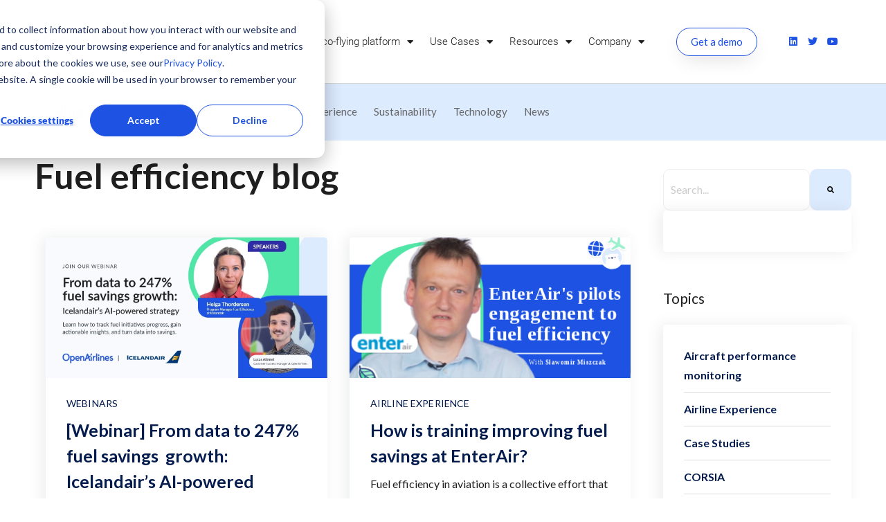

--- FILE ---
content_type: text/html; charset=UTF-8
request_url: https://blog.openairlines.com/page/2
body_size: 14891
content:
<!doctype html><html lang="en-us"><head>
    <meta charset="utf-8">
    <title>Fuel efficiency Blog (2)| OpenAirlines</title>
    <link rel="shortcut icon" href="https://blog.openairlines.com/hubfs/Sigle-A-bleu.png">
    <meta name="description" content="Discover the latest in aviation fuel efficiency. Stay updated on eco-flying innovations, industry insights and sustainable practices for airline operations (2)">
    
    
    
<link type="text/css" rel="stylesheet" href="https://blog.openairlines.com/hubfs/hub_generated/template_assets/1/74473215047/1743159538419/template__blog.min.css">

    
    
    <meta name="viewport" content="width=device-width, initial-scale=1">

    <script src="/hs/hsstatic/jquery-libs/static-1.1/jquery/jquery-1.7.1.js"></script>
<script>hsjQuery = window['jQuery'];</script>
    <meta property="og:description" content="Discover the latest in aviation fuel efficiency. Stay updated on eco-flying innovations, industry insights and sustainable practices for airline operations (2)">
    <meta property="og:title" content="Fuel efficiency Blog (2)">
    <meta name="twitter:description" content="Discover the latest in aviation fuel efficiency. Stay updated on eco-flying innovations, industry insights and sustainable practices for airline operations (2)">
    <meta name="twitter:title" content="Fuel efficiency Blog (2)">

    

    
    <style>
a.cta_button{-moz-box-sizing:content-box !important;-webkit-box-sizing:content-box !important;box-sizing:content-box !important;vertical-align:middle}.hs-breadcrumb-menu{list-style-type:none;margin:0px 0px 0px 0px;padding:0px 0px 0px 0px}.hs-breadcrumb-menu-item{float:left;padding:10px 0px 10px 10px}.hs-breadcrumb-menu-divider:before{content:'›';padding-left:10px}.hs-featured-image-link{border:0}.hs-featured-image{float:right;margin:0 0 20px 20px;max-width:50%}@media (max-width: 568px){.hs-featured-image{float:none;margin:0;width:100%;max-width:100%}}.hs-screen-reader-text{clip:rect(1px, 1px, 1px, 1px);height:1px;overflow:hidden;position:absolute !important;width:1px}
</style>

<link rel="stylesheet" href="https://fonts.googleapis.com/css?family=Merriweather:400,700|Lato:400,700&amp;display=swap">
<link rel="stylesheet" href="https://blog.openairlines.com/hubfs/hub_generated/template_assets/1/74473215044/1742230932640/template_main.min.css">
<link rel="stylesheet" href="https://blog.openairlines.com/hubfs/hub_generated/template_assets/1/74473215051/1743166332500/template_theme-overrides.css">
<link rel="stylesheet" href="https://blog.openairlines.com/hubfs/hub_generated/module_assets/1/188020644441/1743166369521/module_blog-nav-2025.css">
<link rel="stylesheet" href="https://7052064.fs1.hubspotusercontent-na1.net/hubfs/7052064/hub_generated/module_assets/1/-98865292961/1761923232636/module_tabbed_card.min.css">

  <style>
  #hs_cos_wrapper_widget_506de7ed-c936-4a81-8cb3-07a25058ee44 .hs-tabs-wrapper {
  margin-top:0px;
  margin-bottom:-77px;
  border:2px none #1D52e2;
}

#hs_cos_wrapper_widget_506de7ed-c936-4a81-8cb3-07a25058ee44 .hs-tabs__tab {}

#hs_cos_wrapper_widget_506de7ed-c936-4a81-8cb3-07a25058ee44 .hs-tabs__tab[aria-selected='true'] {
  border-top:1px none rgba(204,204,204,1.0);
  border-left:1px none rgba(204,204,204,1.0);
  border-right:1px none rgba(204,204,204,1.0);
  border-bottom:2px solid rgba(29,82,226,1.0);
  background-color:rgba(29,82,226,1.0);
  color:#F9FAFE;
  font-size:16px;
  font-family:Lato,sans-serif;
  font-style:normal;
  font-weight:700;
  text-decoration:none;
}

#hs_cos_wrapper_widget_506de7ed-c936-4a81-8cb3-07a25058ee44 .hs-tabs__tab[aria-selected='true']:after { border-bottom:2px solid rgba(29,82,226,1.0); }

#hs_cos_wrapper_widget_506de7ed-c936-4a81-8cb3-07a25058ee44 .hs-tabs__tab[aria-selected='false'] {
  border-top:2px none rgba(29,82,226,1.0);
  border-left:2px none rgba(29,82,226,1.0);
  border-right:2px none rgba(29,82,226,1.0);
  border-bottom:2px solid rgba(29,82,226,1.0);
  background-color:rgba(255,255,255,1.0);
  color:#000000;
  font-size:14px;
  font-family:Lato,sans-serif;
  font-style:normal;
  font-weight:700;
  text-decoration:none;
}

#hs_cos_wrapper_widget_506de7ed-c936-4a81-8cb3-07a25058ee44 .hs-tabs__tab[aria-selected='false']:after { border-bottom:2px solid rgba(29,82,226,1.0); }

#hs_cos_wrapper_widget_506de7ed-c936-4a81-8cb3-07a25058ee44 .hs-tabs__tab[aria-selected='false']:hover,
#hs_cos_wrapper_widget_506de7ed-c936-4a81-8cb3-07a25058ee44 .hs-tabs__tab[aria-selected='false']:focus {
  border-top:2px none rgba(29,82,226,1.0);
  border-left:2px none rgba(29,82,226,1.0);
  border-right:2px none rgba(29,82,226,1.0);
  border-bottom:2px solid rgba(29,82,226,1.0);
  color:#1D52e2;
}

#hs_cos_wrapper_widget_506de7ed-c936-4a81-8cb3-07a25058ee44 .hs-tabs__tab[aria-selected='false']:hover:after,
#hs_cos_wrapper_widget_506de7ed-c936-4a81-8cb3-07a25058ee44 .hs-tabs__tab[aria-selected='false']:focus:after { border-bottom:2px solid rgba(29,82,226,1.0); }

#hs_cos_wrapper_widget_506de7ed-c936-4a81-8cb3-07a25058ee44 .hs-tabs__content { border:1px none #cccccc; }

#hs_cos_wrapper_widget_506de7ed-c936-4a81-8cb3-07a25058ee44 .hs-tabs__content__panel {
  margin-right:-100%;
  visibility:hidden;
}

#hs_cos_wrapper_widget_506de7ed-c936-4a81-8cb3-07a25058ee44 .hs-tabs__content__panel--visible { visibility:visible; }

  </style>

<link rel="stylesheet" href="https://7052064.fs1.hubspotusercontent-na1.net/hubfs/7052064/hub_generated/module_assets/1/-2712622/1761923235258/module_search_input.min.css">

<style>
  #hs_cos_wrapper_module_174315045628611 .hs-search-field__bar>form { margin-bottom:0px; }

#hs_cos_wrapper_module_174315045628611 .hs-search-field__bar>form>label {}

#hs_cos_wrapper_module_174315045628611 .hs-search-field__bar>form>.hs-search-field__input {
  padding:10px;
  border:1px solid #EEEEEE;
  border-radius:10px;
}

#hs_cos_wrapper_module_174315045628611 .hs-search-field__button {
  background-color:#DDEBFF;
  border:1px none #1D52e2;
  border-radius:10px;
  padding-top:10px;
  padding-right:25px;
  padding-bottom:10px;
  padding-left:25px;
  color:#F9FAFE;
}

#hs_cos_wrapper_module_174315045628611 .hs-search-field__button:hover,
#hs_cos_wrapper_module_174315045628611 .hs-search-field__button:focus {
  background-color:#d3e6ff;
  border:0px none;
}

#hs_cos_wrapper_module_174315045628611 .hs-search-field__button:active {
  background-color:rgba(255,255,255,1.0);
  border:0px none;
}

#hs_cos_wrapper_module_174315045628611 .hs-search-field--open .hs-search-field__suggestions {
  background-color:#FFFFFF;
  padding:5px;
  margin-bottom:10px;
  border-radius:5px;
  color:#283169;
}

#hs_cos_wrapper_module_174315045628611 .hs-search-field--open .hs-search-field__suggestions a { color:#283169; }

#hs_cos_wrapper_module_174315045628611 .hs-search-field--open .hs-search-field__suggestions a:hover {
  color:#1D52e2;
  background-color:rgba(255,255,255,1.0);
}

</style>

<link rel="stylesheet" href="/hs/hsstatic/AsyncSupport/static-1.501/sass/rss_post_listing.css">
<link rel="stylesheet" href="https://blog.openairlines.com/hubfs/hub_generated/module_assets/1/74473214894/1744537403907/module_social-follow.min.css">
<style>
  @font-face {
    font-family: "Lato";
    font-weight: 400;
    font-style: normal;
    font-display: swap;
    src: url("/_hcms/googlefonts/Lato/regular.woff2") format("woff2"), url("/_hcms/googlefonts/Lato/regular.woff") format("woff");
  }
  @font-face {
    font-family: "Lato";
    font-weight: 700;
    font-style: normal;
    font-display: swap;
    src: url("/_hcms/googlefonts/Lato/700.woff2") format("woff2"), url("/_hcms/googlefonts/Lato/700.woff") format("woff");
  }
  @font-face {
    font-family: "Lato";
    font-weight: 700;
    font-style: normal;
    font-display: swap;
    src: url("/_hcms/googlefonts/Lato/700.woff2") format("woff2"), url("/_hcms/googlefonts/Lato/700.woff") format("woff");
  }
</style>

<!-- Editor Styles -->
<style id="hs_editor_style" type="text/css">
#hs_cos_wrapper_skybreathe_menu li.hs-menu-item a:link  { line-height: 18px !important }
#hs_cos_wrapper_skybreathe_menu .hs-menu-wrapper > ul  { line-height: 18px !important }
#hs_cos_wrapper_skybreathe_menu li.hs-menu-item a  { line-height: 18px !important }
#hs_cos_wrapper_skybreathe_menu  p , #hs_cos_wrapper_skybreathe_menu  li , #hs_cos_wrapper_skybreathe_menu  span , #hs_cos_wrapper_skybreathe_menu  label , #hs_cos_wrapper_skybreathe_menu  h1 , #hs_cos_wrapper_skybreathe_menu  h2 , #hs_cos_wrapper_skybreathe_menu  h3 , #hs_cos_wrapper_skybreathe_menu  h4 , #hs_cos_wrapper_skybreathe_menu  h5 , #hs_cos_wrapper_skybreathe_menu  h6  { line-height: 18px !important }
#hs_cos_wrapper_usecases_menu li.hs-menu-item a:link  { line-height: 18px !important }
#hs_cos_wrapper_usecases_menu li.hs-menu-item a  { line-height: 18px !important }
#hs_cos_wrapper_usecases_menu .hs-menu-wrapper > ul  { line-height: 18px !important }
#hs_cos_wrapper_usecases_menu  p , #hs_cos_wrapper_usecases_menu  li , #hs_cos_wrapper_usecases_menu  span , #hs_cos_wrapper_usecases_menu  label , #hs_cos_wrapper_usecases_menu  h1 , #hs_cos_wrapper_usecases_menu  h2 , #hs_cos_wrapper_usecases_menu  h3 , #hs_cos_wrapper_usecases_menu  h4 , #hs_cos_wrapper_usecases_menu  h5 , #hs_cos_wrapper_usecases_menu  h6  { line-height: 18px !important }
#hs_cos_wrapper_about_menu .hs-menu-wrapper > ul  { line-height: 10px !important }
#hs_cos_wrapper_about_menu li.hs-menu-item a:link  { line-height: 10px !important }
#hs_cos_wrapper_about_menu li.hs-menu-item a  { line-height: 10px !important }
#hs_cos_wrapper_about_menu  p , #hs_cos_wrapper_about_menu  li , #hs_cos_wrapper_about_menu  span , #hs_cos_wrapper_about_menu  label , #hs_cos_wrapper_about_menu  h1 , #hs_cos_wrapper_about_menu  h2 , #hs_cos_wrapper_about_menu  h3 , #hs_cos_wrapper_about_menu  h4 , #hs_cos_wrapper_about_menu  h5 , #hs_cos_wrapper_about_menu  h6  { line-height: 10px !important }
#hs_cos_wrapper_resource_menu .hs-menu-wrapper > ul  { line-height: 10px !important; margin-bottom: 0px !important; margin-top: 0px !important; padding-bottom: 0px !important; padding-top: 0px !important }
#hs_cos_wrapper_resource_menu li.hs-menu-item a  { line-height: 10px !important }
#hs_cos_wrapper_resource_menu li.hs-menu-item a:link  { line-height: 10px !important }
#hs_cos_wrapper_resource_menu  p , #hs_cos_wrapper_resource_menu  li , #hs_cos_wrapper_resource_menu  span , #hs_cos_wrapper_resource_menu  label , #hs_cos_wrapper_resource_menu  h1 , #hs_cos_wrapper_resource_menu  h2 , #hs_cos_wrapper_resource_menu  h3 , #hs_cos_wrapper_resource_menu  h4 , #hs_cos_wrapper_resource_menu  h5 , #hs_cos_wrapper_resource_menu  h6  { line-height: 10px !important }
#hs_cos_wrapper_event_menu .hs-menu-wrapper > ul  { line-height: 10px !important }
#hs_cos_wrapper_event_menu li.hs-menu-item a  { line-height: 10px !important }
#hs_cos_wrapper_event_menu li.hs-menu-item a:link  { line-height: 10px !important }
#hs_cos_wrapper_event_menu  p , #hs_cos_wrapper_event_menu  li , #hs_cos_wrapper_event_menu  span , #hs_cos_wrapper_event_menu  label , #hs_cos_wrapper_event_menu  h1 , #hs_cos_wrapper_event_menu  h2 , #hs_cos_wrapper_event_menu  h3 , #hs_cos_wrapper_event_menu  h4 , #hs_cos_wrapper_event_menu  h5 , #hs_cos_wrapper_event_menu  h6  { line-height: 10px !important }
.dnd_area_blog-row-1-force-full-width-section > .row-fluid {
  max-width: none !important;
}
/* HubSpot Non-stacked Media Query Styles */
@media (min-width:768px) {
  .dnd_area_pagination-row-0-vertical-alignment > .row-fluid {
    display: -ms-flexbox !important;
    -ms-flex-direction: row;
    display: flex !important;
    flex-direction: row;
  }
  .cell_17422274904582-vertical-alignment {
    display: -ms-flexbox !important;
    -ms-flex-direction: column !important;
    -ms-flex-pack: start !important;
    display: flex !important;
    flex-direction: column !important;
    justify-content: flex-start !important;
  }
  .cell_17422274904582-vertical-alignment > div {
    flex-shrink: 0 !important;
  }
}
/* HubSpot Styles (default) */
.dnd_area_blog-row-0-padding {
  padding-top: 20px !important;
}
.dnd_area_blog-row-1-padding {
  padding-top: 0px !important;
}
.dnd_area_sidebar-row-0-padding {
  padding-top: 40px !important;
  padding-bottom: 40px !important;
  padding-left: 0px !important;
  padding-right: 0px !important;
}
.dnd_area_sidebar-row-1-padding {
  padding-top: 0px !important;
  padding-bottom: 0px !important;
  padding-left: 0px !important;
  padding-right: 0px !important;
}
.dnd_area_sidebar-module-2-hidden {
  display: block !important;
}
.dnd_area_pagination-row-0-padding {
  padding-bottom: 30px !important;
}
/* HubSpot Styles (mobile) */
@media (max-width: 767px) {
  .dnd_area_sidebar-module-2-hidden {
    display: none !important;
  }
  .dnd_area_sidebar-module-3-hidden {
    display: none !important;
  }
  .widget_1655816667957-hidden {
    display: none !important;
  }
}
</style>
    
  <script data-search_input-config="config_module_174315045628611" type="application/json">
  {
    "autosuggest_results_message": "Results for \u201C[[search_term]]\u201D",
    "autosuggest_no_results_message": "There are no autosuggest results for \u201C[[search_term]]\u201D",
    "sr_empty_search_field_message": "There are no suggestions because the search field is empty.",
    "sr_autosuggest_results_message": "There are currently [[number_of_results]] auto-suggested results for [[search_term]]. Navigate to the results list by pressing the down arrow key, or press return to search for all results.",
    "sr_search_field_aria_label": "This is a search field with an auto-suggest feature attached.",
    "sr_search_button_aria_label": "Search"
  }
  </script>

  <script id="hs-search-input__valid-content-types" type="application/json">
    [
      
        "SITE_PAGE",
      
        "LANDING_PAGE",
      
        "BLOG_POST",
      
        "LISTING_PAGE",
      
        "KNOWLEDGE_ARTICLE",
      
        "HS_CASE_STUDY"
      
    ]
  </script>


    
<!--  Added by GoogleAnalytics integration -->
<script>
var _hsp = window._hsp = window._hsp || [];
_hsp.push(['addPrivacyConsentListener', function(consent) { if (consent.allowed || (consent.categories && consent.categories.analytics)) {
  (function(i,s,o,g,r,a,m){i['GoogleAnalyticsObject']=r;i[r]=i[r]||function(){
  (i[r].q=i[r].q||[]).push(arguments)},i[r].l=1*new Date();a=s.createElement(o),
  m=s.getElementsByTagName(o)[0];a.async=1;a.src=g;m.parentNode.insertBefore(a,m)
})(window,document,'script','//www.google-analytics.com/analytics.js','ga');
  ga('create','UA-11842450-2','auto');
  ga('send','pageview');
}}]);
</script>

<!-- /Added by GoogleAnalytics integration -->

<!--  Added by GoogleAnalytics4 integration -->
<script>
var _hsp = window._hsp = window._hsp || [];
window.dataLayer = window.dataLayer || [];
function gtag(){dataLayer.push(arguments);}

var useGoogleConsentModeV2 = true;
var waitForUpdateMillis = 1000;


if (!window._hsGoogleConsentRunOnce) {
  window._hsGoogleConsentRunOnce = true;

  gtag('consent', 'default', {
    'ad_storage': 'denied',
    'analytics_storage': 'denied',
    'ad_user_data': 'denied',
    'ad_personalization': 'denied',
    'wait_for_update': waitForUpdateMillis
  });

  if (useGoogleConsentModeV2) {
    _hsp.push(['useGoogleConsentModeV2'])
  } else {
    _hsp.push(['addPrivacyConsentListener', function(consent){
      var hasAnalyticsConsent = consent && (consent.allowed || (consent.categories && consent.categories.analytics));
      var hasAdsConsent = consent && (consent.allowed || (consent.categories && consent.categories.advertisement));

      gtag('consent', 'update', {
        'ad_storage': hasAdsConsent ? 'granted' : 'denied',
        'analytics_storage': hasAnalyticsConsent ? 'granted' : 'denied',
        'ad_user_data': hasAdsConsent ? 'granted' : 'denied',
        'ad_personalization': hasAdsConsent ? 'granted' : 'denied'
      });
    }]);
  }
}

gtag('js', new Date());
gtag('set', 'developer_id.dZTQ1Zm', true);
gtag('config', 'G-3PLHE5CJNR');
</script>
<script async src="https://www.googletagmanager.com/gtag/js?id=G-3PLHE5CJNR"></script>

<!-- /Added by GoogleAnalytics4 integration -->

<!--  Added by GoogleTagManager integration -->
<script>
var _hsp = window._hsp = window._hsp || [];
window.dataLayer = window.dataLayer || [];
function gtag(){dataLayer.push(arguments);}

var useGoogleConsentModeV2 = true;
var waitForUpdateMillis = 1000;



var hsLoadGtm = function loadGtm() {
    if(window._hsGtmLoadOnce) {
      return;
    }

    if (useGoogleConsentModeV2) {

      gtag('set','developer_id.dZTQ1Zm',true);

      gtag('consent', 'default', {
      'ad_storage': 'denied',
      'analytics_storage': 'denied',
      'ad_user_data': 'denied',
      'ad_personalization': 'denied',
      'wait_for_update': waitForUpdateMillis
      });

      _hsp.push(['useGoogleConsentModeV2'])
    }

    (function(w,d,s,l,i){w[l]=w[l]||[];w[l].push({'gtm.start':
    new Date().getTime(),event:'gtm.js'});var f=d.getElementsByTagName(s)[0],
    j=d.createElement(s),dl=l!='dataLayer'?'&l='+l:'';j.async=true;j.src=
    'https://www.googletagmanager.com/gtm.js?id='+i+dl;f.parentNode.insertBefore(j,f);
    })(window,document,'script','dataLayer','GTM-MZTRWV8X');

    window._hsGtmLoadOnce = true;
};

_hsp.push(['addPrivacyConsentListener', function(consent){
  if(consent.allowed || (consent.categories && consent.categories.analytics)){
    hsLoadGtm();
  }
}]);

</script>

<!-- /Added by GoogleTagManager integration -->



<meta name="twitter:site" content="@OpenAirlines">
<link rel="prev" href="https://blog.openairlines.com/page/1">
<link rel="next" href="https://blog.openairlines.com/page/3">
<meta property="og:url" content="https://blog.openairlines.com">
<meta property="og:type" content="blog">
<meta name="twitter:card" content="summary">
<link rel="alternate" type="application/rss+xml" href="https://blog.openairlines.com/rss.xml">
<meta name="twitter:domain" content="blog.openairlines.com">
<script src="//platform.linkedin.com/in.js" type="text/javascript">
    lang: en_US
</script>

<meta http-equiv="content-language" content="en-us">






  <meta name="generator" content="HubSpot"></head>
  <body>
<!--  Added by GoogleTagManager integration -->
<noscript><iframe src="https://www.googletagmanager.com/ns.html?id=GTM-MZTRWV8X" height="0" width="0" style="display:none;visibility:hidden"></iframe></noscript>

<!-- /Added by GoogleTagManager integration -->

    <div class="body-wrapper   hs-content-id-77007897772 hs-blog-listing hs-blog-id-5524411782">
      
      <div data-global-resource-path="Openairlines_May2022/templates/partials/header.html"><header class="header">
  <div class="header-container">
		<div class="content-wrapper">
    <div class="row">
      <div class="custom-logo">
        <div class="widget-wrap">
          
          <div id="hs_cos_wrapper_header_logo_image" class="hs_cos_wrapper hs_cos_wrapper_widget hs_cos_wrapper_type_module widget-type-logo" style="" data-hs-cos-general-type="widget" data-hs-cos-type="module">
  






















  
  <span id="hs_cos_wrapper_header_logo_image_hs_logo_widget" class="hs_cos_wrapper hs_cos_wrapper_widget hs_cos_wrapper_type_logo" style="" data-hs-cos-general-type="widget" data-hs-cos-type="logo"><a href="https://www.openairlines.com/" id="hs-link-header_logo_image_hs_logo_widget" style="border-width:0px;border:0px;"><img src="https://blog.openairlines.com/hs-fs/hubfs/Logo-OpenAirlines-blue.png?width=990&amp;height=193&amp;name=Logo-OpenAirlines-blue.png" class="hs-image-widget " height="193" style="height: auto;width:990px;border-width:0px;border:0px;" width="990" alt="" title="" srcset="https://blog.openairlines.com/hs-fs/hubfs/Logo-OpenAirlines-blue.png?width=495&amp;height=97&amp;name=Logo-OpenAirlines-blue.png 495w, https://blog.openairlines.com/hs-fs/hubfs/Logo-OpenAirlines-blue.png?width=990&amp;height=193&amp;name=Logo-OpenAirlines-blue.png 990w, https://blog.openairlines.com/hs-fs/hubfs/Logo-OpenAirlines-blue.png?width=1485&amp;height=290&amp;name=Logo-OpenAirlines-blue.png 1485w, https://blog.openairlines.com/hs-fs/hubfs/Logo-OpenAirlines-blue.png?width=1980&amp;height=386&amp;name=Logo-OpenAirlines-blue.png 1980w, https://blog.openairlines.com/hs-fs/hubfs/Logo-OpenAirlines-blue.png?width=2475&amp;height=483&amp;name=Logo-OpenAirlines-blue.png 2475w, https://blog.openairlines.com/hs-fs/hubfs/Logo-OpenAirlines-blue.png?width=2970&amp;height=579&amp;name=Logo-OpenAirlines-blue.png 2970w" sizes="(max-width: 990px) 100vw, 990px"></a></span>
</div>
        </div>
      </div>

      <div class="header-navbar">
        <div class="widget-wrap">

          <div class="menu-toggle">
            <i class="menu-toggle-icon-open eicon-menu-bar"></i>
            <i class="menu-toggle-icon-close eicon-close "></i>
          </div>

          <div class="custom-menu-primary">
            <span id="hs_cos_wrapper_primary_menu" class="hs_cos_wrapper hs_cos_wrapper_widget hs_cos_wrapper_type_menu" style="" data-hs-cos-general-type="widget" data-hs-cos-type="menu"><div id="hs_menu_wrapper_primary_menu" class="hs-menu-wrapper active-branch no-flyouts hs-menu-flow-horizontal" role="navigation" data-sitemap-name="default" data-menu-id="74480044343" aria-label="Navigation Menu">
 <ul role="menu">
  <li class="hs-menu-item hs-menu-depth-1" role="none"><a href="https://www.openairlines.com/" role="menuitem">Home</a></li>
  <li class="hs-menu-item hs-menu-depth-1 hs-item-has-children" role="none"><a href="javascript:;" aria-haspopup="true" aria-expanded="false" role="menuitem">360° eco-flying platform</a>
   <ul role="menu" class="hs-menu-children-wrapper">
    <li class="hs-menu-item hs-menu-depth-2" role="none"><a href="https://www.openairlines.com/fuel-management-software/" role="menuitem">SkyBreathe® Analytics – Fuel management software</a></li>
    <li class="hs-menu-item hs-menu-depth-2" role="none"><a href="https://www.openairlines.com/fuel-management-software/report-co2-emissions/" role="menuitem">+ Emissions Report module</a></li>
    <li class="hs-menu-item hs-menu-depth-2" role="none"><a href="https://www.openairlines.com/fuel-management-software/advanced-trajectory-module/" role="menuitem">+ Advanced Trajectory module</a></li>
    <li class="hs-menu-item hs-menu-depth-2" role="none"><a href="https://www.openairlines.com/pilot-engagement-app/" role="menuitem">SkyBreathe® MyFuelCoach – Pilot engagement app</a></li>
    <li class="hs-menu-item hs-menu-depth-2" role="none"><a href="https://www.openairlines.com/real-time-eco-flying-app/" role="menuitem">SkyBreathe® OnBoard – Real-time eco-flying app</a></li>
    <li class="hs-menu-item hs-menu-depth-2" role="none"><a href="https://www.openairlines.com/aircraft-performance-monitoring/" role="menuitem">SkyBreathe® APM – Aircraft Performance Monitoring</a></li>
    <li class="hs-menu-item hs-menu-depth-2" role="none"><a href="https://www.openairlines.com/on-time-performance-analysis/" role="menuitem">SkyBreathe® OCC – On-time performance analysis</a></li>
   </ul></li>
  <li class="hs-menu-item hs-menu-depth-1 hs-item-has-children" role="none"><a href="javascript:;" aria-haspopup="true" aria-expanded="false" role="menuitem">Use Cases</a>
   <ul role="menu" class="hs-menu-children-wrapper">
    <li class="hs-menu-item hs-menu-depth-2" role="none"><a href="https://www.openairlines.com/for-ceo-cfo/" role="menuitem">SkyBreathe For CEO/CFO</a></li>
    <li class="hs-menu-item hs-menu-depth-2" role="none"><a href="https://www.openairlines.com/for-head-of-flights-ops-chief-pilot/" role="menuitem">SkyBreathe For Head of Flights Ops &amp; Chief Pilot</a></li>
    <li class="hs-menu-item hs-menu-depth-2" role="none"><a href="https://www.openairlines.com/for-pilots/" role="menuitem">SkyBreathe For Pilots</a></li>
    <li class="hs-menu-item hs-menu-depth-2" role="none"><a href="https://www.openairlines.com/for-fuel-managers-ops-engineers/" role="menuitem">SkyBreathe For Fuel Managers &amp; Ops Engineers</a></li>
    <li class="hs-menu-item hs-menu-depth-2" role="none"><a href="https://www.openairlines.com/customers/" role="menuitem">Customers Stories</a></li>
   </ul></li>
  <li class="hs-menu-item hs-menu-depth-1 hs-item-has-children" role="none"><a href="javascript:;" aria-haspopup="true" aria-expanded="false" role="menuitem">Resources</a>
   <ul role="menu" class="hs-menu-children-wrapper">
    <li class="hs-menu-item hs-menu-depth-2" role="none"><a href="https://blog.openairlines.com/" role="menuitem">Blog</a></li>
    <li class="hs-menu-item hs-menu-depth-2" role="none"><a href="https://blog.openairlines.com/tag/white-paper" role="menuitem">White Papers</a></li>
    <li class="hs-menu-item hs-menu-depth-2" role="none"><a href="https://blog.openairlines.com/tag/case-studies" role="menuitem">Case Studies</a></li>
    <li class="hs-menu-item hs-menu-depth-2" role="none"><a href="https://blog.openairlines.com/tag/upcoming-webinars" role="menuitem">Webinars on fuel efficiency</a></li>
    <li class="hs-menu-item hs-menu-depth-2" role="none"><a href="https://blog.openairlines.com/tag/tradeshow" role="menuitem">Upcoming Tradeshows</a></li>
    <li class="hs-menu-item hs-menu-depth-2" role="none"><a href="https://academy.openairlines.com/?utm_campaign=23545222-Academy&amp;utm_source=FuelEfficiencyBlog" role="menuitem">OpenAirlines Academy</a></li>
   </ul></li>
  <li class="hs-menu-item hs-menu-depth-1 hs-item-has-children" role="none"><a href="javascript:;" aria-haspopup="true" aria-expanded="false" role="menuitem">Company</a>
   <ul role="menu" class="hs-menu-children-wrapper">
    <li class="hs-menu-item hs-menu-depth-2" role="none"><a href="https://www.openairlines.com/our-company/" role="menuitem">OpenAirlines Mission</a></li>
    <li class="hs-menu-item hs-menu-depth-2" role="none"><a href="https://blog.openairlines.com/news" role="menuitem">News</a></li>
    <li class="hs-menu-item hs-menu-depth-2" role="none"><a href="https://www.welcometothejungle.com/fr/companies/openairlines" role="menuitem" target="_blank" rel="noopener">Career - We are Hiring!</a></li>
    <li class="hs-menu-item hs-menu-depth-2" role="none"><a href="https://www.openairlines.com/sustainability-report/" role="menuitem">Sustainability Report</a></li>
    <li class="hs-menu-item hs-menu-depth-2" role="none"><a href="https://info.openairlines.com/openday" role="menuitem">OpenDay</a></li>
    <li class="hs-menu-item hs-menu-depth-2" role="none"><a href="http://www.greenpilots.com/" role="menuitem">Green Pilot movement</a></li>
    <li class="hs-menu-item hs-menu-depth-2" role="none"><a href="https://www.openairlines.com/contact/" role="menuitem">Contact</a></li>
   </ul></li>
 </ul>
</div></span>
          </div>
        </div>
      </div>

      <div class="demo-btn-wrap">
        <div class="widget-wrap">
          <div id="hs_cos_wrapper_get_a_demo" class="hs_cos_wrapper hs_cos_wrapper_widget hs_cos_wrapper_type_module widget-type-cta" style="" data-hs-cos-general-type="widget" data-hs-cos-type="module"><span id="hs_cos_wrapper_get_a_demo_" class="hs_cos_wrapper hs_cos_wrapper_widget hs_cos_wrapper_type_cta" style="" data-hs-cos-general-type="widget" data-hs-cos-type="cta"><!--HubSpot Call-to-Action Code --><span class="hs-cta-wrapper" id="hs-cta-wrapper-5390e83d-eea4-4183-83a3-0f26b0324d37"><span class="hs-cta-node hs-cta-5390e83d-eea4-4183-83a3-0f26b0324d37" id="hs-cta-5390e83d-eea4-4183-83a3-0f26b0324d37"><!--[if lte IE 8]><div id="hs-cta-ie-element"></div><![endif]--><a href="https://cta-redirect.hubspot.com/cta/redirect/4233951/5390e83d-eea4-4183-83a3-0f26b0324d37" target="_blank" rel="noopener"><img class="hs-cta-img" id="hs-cta-img-5390e83d-eea4-4183-83a3-0f26b0324d37" style="border-width:0px;" src="https://no-cache.hubspot.com/cta/default/4233951/5390e83d-eea4-4183-83a3-0f26b0324d37.png" alt="Get a demo"></a></span><script charset="utf-8" src="/hs/cta/cta/current.js"></script><script type="text/javascript"> hbspt.cta._relativeUrls=true;hbspt.cta.load(4233951, '5390e83d-eea4-4183-83a3-0f26b0324d37', {"useNewLoader":"true","region":"na1"}); </script></span><!-- end HubSpot Call-to-Action Code --></span></div>
        </div>
      </div>

      <div class="social-wrap">
        <div class="widget-wrap">

          
          
          

          <div class="social-inner">
            <span class="social-item">
              <a class="icon social-icon-linkedin" href="https://www.linkedin.com/company/openairlines/" target="_blank">
                <i class="fab fa-linkedin"></i>
              </a>
            </span>
            <span class="social-item">
              <a class="icon social-icon-twitter" href="https://twitter.com/OpenAirlines" target="_blank">
                <i class="fab fa-twitter"></i>
              </a>
            </span>
            <span class="social-item">
              <a class="icon social-icon-youtube" href="https://www.youtube.com/c/Openairlines" target="_blank">
                <i class="fab fa-youtube"></i>
              </a>
            </span>
          </div>
        </div>
      </div>
    </div>
	  </div>
  </div>
</header>
<div class="header">
  <div class="header-container" style="background-color: #DDEBFF;">
		<div class="content-wrapper">
			<div class="header-navbar-2">
        <div class="widget-wrap">

          <div class="custom-menu-primary">
            <div id="hs_cos_wrapper_module_174315805882018" class="hs_cos_wrapper hs_cos_wrapper_widget hs_cos_wrapper_type_module" style="" data-hs-cos-general-type="widget" data-hs-cos-type="module"><div id="blog-banner-nav">
  <div class="row">
		
    <div class="title">
			
          <h5 class="banner-heading-title">
            Blog
          </h5>
          
    </div>
    <div class="banner-nav-container clearfix">
					<span id="hs_cos_wrapper_module_174315805882018_" class="hs_cos_wrapper hs_cos_wrapper_widget hs_cos_wrapper_type_menu" style="" data-hs-cos-general-type="widget" data-hs-cos-type="menu"><div id="hs_menu_wrapper_module_174315805882018_" class="hs-menu-wrapper active-branch flyouts hs-menu-flow-horizontal" role="navigation" data-sitemap-name="default" data-menu-id="115168095038" aria-label="Navigation Menu">
 <ul role="menu">
  <li class="hs-menu-item hs-menu-depth-1" role="none"><a href="https://blog.openairlines.com" role="menuitem">Latest articles</a></li>
  <li class="hs-menu-item hs-menu-depth-1" role="none"><a href="https://blog.openairlines.com/tag/fuel-efficiency" role="menuitem">Fuel Efficiency</a></li>
  <li class="hs-menu-item hs-menu-depth-1" role="none"><a href="https://blog.openairlines.com/tag/airline-experience" role="menuitem">Airline Experience</a></li>
  <li class="hs-menu-item hs-menu-depth-1" role="none"><a href="https://blog.openairlines.com/tag/environment" role="menuitem">Sustainability</a></li>
  <li class="hs-menu-item hs-menu-depth-1" role="none"><a href="https://blog.openairlines.com/tag/technology" role="menuitem">Technology</a></li>
  <li class="hs-menu-item hs-menu-depth-1" role="none"><a href="https://blog.openairlines.com/news" role="menuitem">News</a></li>
 </ul>
</div></span>
    </div>
		
		
  </div>
</div></div>
          </div>
        </div>
      </div>
        
			 </div>
	  </div>
 </div></div>
      

      


<main id="main-content" class="body-container-wrapper">
  <div class="body-container body-container--blog-index">
    <div id="blog-header" class="banner-section">
      
      <div class="container-fluid">
<div class="row-fluid-wrapper">
<div class="row-fluid">
<div class="span12 widget-span widget-type-cell " style="" data-widget-type="cell" data-x="0" data-w="12">

</div><!--end widget-span -->
</div>
</div>
</div>
      
    </div>

    
    <div class="content-wrapper">
      <div class="row-fluid">
        <div class="sidebar span9">
          <div class="container-fluid">
<div class="row-fluid-wrapper">
<div class="row-fluid">
<div class="span12 widget-span widget-type-cell " style="" data-widget-type="cell" data-x="0" data-w="12">

<div class="row-fluid-wrapper row-depth-1 row-number-1 dnd_area_blog-row-0-padding dnd-section">
<div class="row-fluid ">
<div class="span12 widget-span widget-type-cell dnd-column" style="" data-widget-type="cell" data-x="0" data-w="12">

<div class="row-fluid-wrapper row-depth-1 row-number-2 dnd-row">
<div class="row-fluid ">
<div class="span12 widget-span widget-type-custom_widget dnd-module" style="" data-widget-type="custom_widget" data-x="0" data-w="12">
<div id="hs_cos_wrapper_widget_1725439926756" class="hs_cos_wrapper hs_cos_wrapper_widget hs_cos_wrapper_type_module widget-type-header" style="" data-hs-cos-general-type="widget" data-hs-cos-type="module">



<span id="hs_cos_wrapper_widget_1725439926756_" class="hs_cos_wrapper hs_cos_wrapper_widget hs_cos_wrapper_type_header" style="" data-hs-cos-general-type="widget" data-hs-cos-type="header"><h1>Fuel efficiency blog</h1></span></div>

</div><!--end widget-span -->
</div><!--end row-->
</div><!--end row-wrapper -->

</div><!--end widget-span -->
</div><!--end row-->
</div><!--end row-wrapper -->

<div class="row-fluid-wrapper row-depth-1 row-number-3 dnd_area_blog-row-1-padding dnd-section dnd_area_blog-row-1-force-full-width-section">
<div class="row-fluid ">
<div class="span12 widget-span widget-type-cell dnd-column" style="" data-widget-type="cell" data-x="0" data-w="12">

<div class="row-fluid-wrapper row-depth-1 row-number-4 dnd-row">
<div class="row-fluid ">
<div class="span12 widget-span widget-type-custom_widget dnd-module" style="" data-widget-type="custom_widget" data-x="0" data-w="12">
<div id="hs_cos_wrapper_dnd_area_blog-module-2" class="hs_cos_wrapper hs_cos_wrapper_widget hs_cos_wrapper_type_module" style="" data-hs-cos-general-type="widget" data-hs-cos-type="module"><div class="sidebar two-col">
  <section class="blog-index">
    

    
    

    
    
    
    
    
    
    
    
    
    
    

    <article class="blog-index__post blog-index__post--small" aria-label="Blog post summary: [Webinar] From data to 247% fuel savings&nbsp;&nbsp;growth: Icelandair’s AI-powered strategy!" id="[webinar]fromdatato247%fuelsavings&nbsp;&nbsp;growth:icelandair’sai-poweredstrategy!">
      <div class="blog-index__post-inner-card">
        
        <a class="blog-index__post-image blog-index__post-image--small" style="background-image: url('https://blog.openairlines.com/hubfs/Webinar%20-%20Banner%20-%20Icelandair%20-%20Q2%20-25.jpg');" href="https://blog.openairlines.com/webinar-icelandair-ai-powered-fuel-efficiency-strategy" aria-label="Featured image: [Webinar] Icelandair’s AI-powered fuel saving strategy - Read full post: [Webinar] From data to 247% fuel savings&nbsp;&nbsp;growth: Icelandair’s AI-powered strategy!">
        </a>
        
        <div class="blog-index__post-content  blog-index__post-content--small">

          
          
          
          <div class="blog-post__tags">
            
            <a class="blog-post__tag-link" href="https://blog.openairlines.com/tag/webinars">Webinars</a>
            
          </div>
          
          
          

          
          
          <h2><a href="https://blog.openairlines.com/webinar-icelandair-ai-powered-fuel-efficiency-strategy">[Webinar] From data to 247% fuel savings&nbsp;&nbsp;growth: Icelandair’s AI-powered strategy!</a></h2>
          
          

          
          
          
          
          Curious about how Icelandair achieved impactful fuel savings? ✈️ Watch this webinar hosted by...
          
          
          

          <div class="blog-post__meta-section">

            
            
            <div class="blog-post__read-minutes">
              
              
              
              
              
              1 minute read
              
            </div>
            
            

            
            
            <div class="blog-post__read-more">
              <a href="https://blog.openairlines.com/webinar-icelandair-ai-powered-fuel-efficiency-strategy">Read More<span class="read-more__arrow"><span id="hs_cos_wrapper_dnd_area_blog-module-2_" class="hs_cos_wrapper hs_cos_wrapper_widget hs_cos_wrapper_type_icon" style="" data-hs-cos-general-type="widget" data-hs-cos-type="icon"><svg version="1.0" xmlns="http://www.w3.org/2000/svg" viewbox="0 0 448 512" aria-hidden="true"><g id="long-arrow-alt-right1_layer"><path d="M313.941 216H12c-6.627 0-12 5.373-12 12v56c0 6.627 5.373 12 12 12h301.941v46.059c0 21.382 25.851 32.09 40.971 16.971l86.059-86.059c9.373-9.373 9.373-24.569 0-33.941l-86.059-86.059c-15.119-15.119-40.971-4.411-40.971 16.971V216z" /></g></svg></span></span></a>
            </div>
            
            

          </div>
        </div>
      </div>
    </article>
    

    
    
    
    
    
    
    
    
    
    
    

    <article class="blog-index__post blog-index__post--small" aria-label="Blog post summary: How is training improving fuel savings at EnterAir?" id="howistrainingimprovingfuelsavingsatenterair?">
      <div class="blog-index__post-inner-card">
        
        <a class="blog-index__post-image blog-index__post-image--small" style="background-image: url('https://blog.openairlines.com/hubfs/Customer%20success%20stories%20%E2%80%93%20EnterAir.svg');" href="https://blog.openairlines.com/fuel-saving-training-enterair" aria-label="Featured image: EnterAir's pilots engagement to fuel efficiency - Read full post: How is training improving fuel savings at EnterAir?">
        </a>
        
        <div class="blog-index__post-content  blog-index__post-content--small">

          
          
          
          <div class="blog-post__tags">
            
            <a class="blog-post__tag-link" href="https://blog.openairlines.com/tag/airline-experience">Airline Experience</a>
            
          </div>
          
          
          

          
          
          <h2><a href="https://blog.openairlines.com/fuel-saving-training-enterair">How is training improving fuel savings at EnterAir?</a></h2>
          
          

          
          
          
          
          Fuel efficiency in aviation is a collective effort that requires engagement from multiple...
          
          
          

          <div class="blog-post__meta-section">

            
            
            <div class="blog-post__read-minutes">
              
              
              
              
              
              2 minute read
              
            </div>
            
            

            
            
            <div class="blog-post__read-more">
              <a href="https://blog.openairlines.com/fuel-saving-training-enterair">Read More<span class="read-more__arrow"><span id="hs_cos_wrapper_dnd_area_blog-module-2_" class="hs_cos_wrapper hs_cos_wrapper_widget hs_cos_wrapper_type_icon" style="" data-hs-cos-general-type="widget" data-hs-cos-type="icon"><svg version="1.0" xmlns="http://www.w3.org/2000/svg" viewbox="0 0 448 512" aria-hidden="true"><g id="long-arrow-alt-right2_layer"><path d="M313.941 216H12c-6.627 0-12 5.373-12 12v56c0 6.627 5.373 12 12 12h301.941v46.059c0 21.382 25.851 32.09 40.971 16.971l86.059-86.059c9.373-9.373 9.373-24.569 0-33.941l-86.059-86.059c-15.119-15.119-40.971-4.411-40.971 16.971V216z" /></g></svg></span></span></a>
            </div>
            
            

          </div>
        </div>
      </div>
    </article>
    

    
    
    
    
    
    
    
    
    
    
    

    <article class="blog-index__post blog-index__post--small" aria-label="Blog post summary: Airline fuel efficiency software: understanding the Total Cost of Ownership" id="airlinefuelefficiencysoftware:understandingthetotalcostofownership">
      <div class="blog-index__post-inner-card">
        
        <a class="blog-index__post-image blog-index__post-image--small" style="background-image: url('https://blog.openairlines.com/hubfs/Blog-illustration/TCO.jpg');" href="https://blog.openairlines.com/airline-fuel-efficiency-software-understanding-the-total-cost-of-ownership" aria-label="Featured image: The total cost of ownership of a fuel efficiency software explained - Read full post: Airline fuel efficiency software: understanding the Total Cost of Ownership">
        </a>
        
        <div class="blog-index__post-content  blog-index__post-content--small">

          
          
          
          <div class="blog-post__tags">
            
            <a class="blog-post__tag-link" href="https://blog.openairlines.com/tag/fuel-efficiency">Fuel efficiency</a>,
            
            <a class="blog-post__tag-link" href="https://blog.openairlines.com/tag/fuel-program">Fuel program</a>
            
          </div>
          
          
          

          
          
          <h2><a href="https://blog.openairlines.com/airline-fuel-efficiency-software-understanding-the-total-cost-of-ownership">Airline fuel efficiency software: understanding the Total Cost of Ownership</a></h2>
          
          

          
          
          
          
          Fuel efficiency is the backbone of cost-effectiveness and sustainability in modern airline...
          
          
          

          <div class="blog-post__meta-section">

            
            
            <div class="blog-post__read-minutes">
              
              
              
              
              
              6 minute read
              
            </div>
            
            

            
            
            <div class="blog-post__read-more">
              <a href="https://blog.openairlines.com/airline-fuel-efficiency-software-understanding-the-total-cost-of-ownership">Read More<span class="read-more__arrow"><span id="hs_cos_wrapper_dnd_area_blog-module-2_" class="hs_cos_wrapper hs_cos_wrapper_widget hs_cos_wrapper_type_icon" style="" data-hs-cos-general-type="widget" data-hs-cos-type="icon"><svg version="1.0" xmlns="http://www.w3.org/2000/svg" viewbox="0 0 448 512" aria-hidden="true"><g id="long-arrow-alt-right3_layer"><path d="M313.941 216H12c-6.627 0-12 5.373-12 12v56c0 6.627 5.373 12 12 12h301.941v46.059c0 21.382 25.851 32.09 40.971 16.971l86.059-86.059c9.373-9.373 9.373-24.569 0-33.941l-86.059-86.059c-15.119-15.119-40.971-4.411-40.971 16.971V216z" /></g></svg></span></span></a>
            </div>
            
            

          </div>
        </div>
      </div>
    </article>
    

    
    
    
    
    
    
    
    
    
    
    

    <article class="blog-index__post blog-index__post--small" aria-label="Blog post summary: How can Airline Groups drive fuel efficiency and cost savings!" id="howcanairlinegroupsdrivefuelefficiencyandcostsavings!">
      <div class="blog-index__post-inner-card">
        
        <a class="blog-index__post-image blog-index__post-image--small" style="background-image: url('https://blog.openairlines.com/hubfs/Blog-illustration/Fuel%20Efficiency%20in%20airline%20groups.svg');" href="https://blog.openairlines.com/the-benefits-of-an-airline-group-approach-to-fuel-efficiency" aria-label="Featured image: How can Airline Groups drive fuel efficiency and cost savings! - Read full post: How can Airline Groups drive fuel efficiency and cost savings!">
        </a>
        
        <div class="blog-index__post-content  blog-index__post-content--small">

          
          
          
          <div class="blog-post__tags">
            
            <a class="blog-post__tag-link" href="https://blog.openairlines.com/tag/technology">Technology</a>,
            
            <a class="blog-post__tag-link" href="https://blog.openairlines.com/tag/fuel-program">Fuel program</a>
            
          </div>
          
          
          

          
          
          <h2><a href="https://blog.openairlines.com/the-benefits-of-an-airline-group-approach-to-fuel-efficiency">How can Airline Groups drive fuel efficiency and cost savings!</a></h2>
          
          

          
          
          
          
          Airlines approach their operations differently. Some prefer to work independently, while others...
          
          
          

          <div class="blog-post__meta-section">

            
            
            <div class="blog-post__read-minutes">
              
              
              
              
              
              6 minute read
              
            </div>
            
            

            
            
            <div class="blog-post__read-more">
              <a href="https://blog.openairlines.com/the-benefits-of-an-airline-group-approach-to-fuel-efficiency">Read More<span class="read-more__arrow"><span id="hs_cos_wrapper_dnd_area_blog-module-2_" class="hs_cos_wrapper hs_cos_wrapper_widget hs_cos_wrapper_type_icon" style="" data-hs-cos-general-type="widget" data-hs-cos-type="icon"><svg version="1.0" xmlns="http://www.w3.org/2000/svg" viewbox="0 0 448 512" aria-hidden="true"><g id="long-arrow-alt-right4_layer"><path d="M313.941 216H12c-6.627 0-12 5.373-12 12v56c0 6.627 5.373 12 12 12h301.941v46.059c0 21.382 25.851 32.09 40.971 16.971l86.059-86.059c9.373-9.373 9.373-24.569 0-33.941l-86.059-86.059c-15.119-15.119-40.971-4.411-40.971 16.971V216z" /></g></svg></span></span></a>
            </div>
            
            

          </div>
        </div>
      </div>
    </article>
    

    
    
    
    
    
    
    
    
    
    
    

    <article class="blog-index__post blog-index__post--small" aria-label="Blog post summary: How Data Quality affects airlines' fuel efficiency?" id="howdataqualityaffectsairlines'fuelefficiency?">
      <div class="blog-index__post-inner-card">
        
        <a class="blog-index__post-image blog-index__post-image--small" style="background-image: url('https://blog.openairlines.com/hubfs/Header%20data%20quality.svg');" href="https://blog.openairlines.com/data-quality-aviation" aria-label="Featured image: Why is data quality so important for fuel efficiency  - Read full post: How Data Quality affects airlines' fuel efficiency?">
        </a>
        
        <div class="blog-index__post-content  blog-index__post-content--small">

          
          
          
          <div class="blog-post__tags">
            
            <a class="blog-post__tag-link" href="https://blog.openairlines.com/tag/fuel-efficiency">Fuel efficiency</a>,
            
            <a class="blog-post__tag-link" href="https://blog.openairlines.com/tag/technology">Technology</a>
            
          </div>
          
          
          

          
          
          <h2><a href="https://blog.openairlines.com/data-quality-aviation">How Data Quality affects airlines' fuel efficiency?</a></h2>
          
          

          
          
          
          
          The aeronautics world is a complex web of interconnected systems, each with its own set of...
          
          
          

          <div class="blog-post__meta-section">

            
            
            <div class="blog-post__read-minutes">
              
              
              
              
              
              5 minute read
              
            </div>
            
            

            
            
            <div class="blog-post__read-more">
              <a href="https://blog.openairlines.com/data-quality-aviation">Read More<span class="read-more__arrow"><span id="hs_cos_wrapper_dnd_area_blog-module-2_" class="hs_cos_wrapper hs_cos_wrapper_widget hs_cos_wrapper_type_icon" style="" data-hs-cos-general-type="widget" data-hs-cos-type="icon"><svg version="1.0" xmlns="http://www.w3.org/2000/svg" viewbox="0 0 448 512" aria-hidden="true"><g id="long-arrow-alt-right7_layer"><path d="M313.941 216H12c-6.627 0-12 5.373-12 12v56c0 6.627 5.373 12 12 12h301.941v46.059c0 21.382 25.851 32.09 40.971 16.971l86.059-86.059c9.373-9.373 9.373-24.569 0-33.941l-86.059-86.059c-15.119-15.119-40.971-4.411-40.971 16.971V216z" /></g></svg></span></span></a>
            </div>
            
            

          </div>
        </div>
      </div>
    </article>
    

    
    
    
    
    
    
    
    
    
    
    

    <article class="blog-index__post blog-index__post--small" aria-label="Blog post summary: Everything airlines need to know about Statistical Taxi Fuel" id="everythingairlinesneedtoknowaboutstatisticaltaxifuel">
      <div class="blog-index__post-inner-card">
        
        <a class="blog-index__post-image blog-index__post-image--small" style="background-image: url('https://blog.openairlines.com/hubfs/Blog-illustration/fuel-efficiency-best-practice-Statistical-taxi-fuel.jpg');" href="https://blog.openairlines.com/airlines-statistical-taxi-fuel" aria-label="Featured image: Title highlighted : fuel efficiency best practice -Statistical taxi fuel. Decorative image of a laptop sith a software on screen.  - Read full post: Everything airlines need to know about Statistical Taxi Fuel">
        </a>
        
        <div class="blog-index__post-content  blog-index__post-content--small">

          
          
          
          <div class="blog-post__tags">
            
            <a class="blog-post__tag-link" href="https://blog.openairlines.com/tag/fuel-efficiency">Fuel efficiency</a>
            
          </div>
          
          
          

          
          
          <h2><a href="https://blog.openairlines.com/airlines-statistical-taxi-fuel">Everything airlines need to know about Statistical Taxi Fuel</a></h2>
          
          

          
          
          
          
          In the world of commercial aviation, fuel management is a critical component of flight planning....
          
          
          

          <div class="blog-post__meta-section">

            
            
            <div class="blog-post__read-minutes">
              
              
              
              
              
              4 minute read
              
            </div>
            
            

            
            
            <div class="blog-post__read-more">
              <a href="https://blog.openairlines.com/airlines-statistical-taxi-fuel">Read More<span class="read-more__arrow"><span id="hs_cos_wrapper_dnd_area_blog-module-2_" class="hs_cos_wrapper hs_cos_wrapper_widget hs_cos_wrapper_type_icon" style="" data-hs-cos-general-type="widget" data-hs-cos-type="icon"><svg version="1.0" xmlns="http://www.w3.org/2000/svg" viewbox="0 0 448 512" aria-hidden="true"><g id="long-arrow-alt-right8_layer"><path d="M313.941 216H12c-6.627 0-12 5.373-12 12v56c0 6.627 5.373 12 12 12h301.941v46.059c0 21.382 25.851 32.09 40.971 16.971l86.059-86.059c9.373-9.373 9.373-24.569 0-33.941l-86.059-86.059c-15.119-15.119-40.971-4.411-40.971 16.971V216z" /></g></svg></span></span></a>
            </div>
            
            

          </div>
        </div>
      </div>
    </article>
    

    
    
    
    
    
    
    
    
    
    
    

    <article class="blog-index__post blog-index__post--small" aria-label="Blog post summary: [CASE STUDY] How Azul Airlines achieved up to + 2% monthly pilot extra fuel savings" id="[casestudy]howazulairlinesachievedupto+2%monthlypilotextrafuelsavings">
      <div class="blog-index__post-inner-card">
        
        <a class="blog-index__post-image blog-index__post-image--small" style="background-image: url('https://blog.openairlines.com/hubfs/E-book%20%E2%80%93%20Azul.jpg');" href="https://blog.openairlines.com/engaging-pilots-in-fuel-efficiency-at-azul-airlines" aria-label="Featured image: Fuel efficiency at Azul Airlines - Read full post: [CASE STUDY] How Azul Airlines achieved up to + 2% monthly pilot extra fuel savings">
        </a>
        
        <div class="blog-index__post-content  blog-index__post-content--small">

          
          
          
          <div class="blog-post__tags">
            
            <a class="blog-post__tag-link" href="https://blog.openairlines.com/tag/case-studies">Case Studies</a>,
            
            <a class="blog-post__tag-link" href="https://blog.openairlines.com/tag/airline-experience">Airline Experience</a>
            
          </div>
          
          
          

          
          
          <h2><a href="https://blog.openairlines.com/engaging-pilots-in-fuel-efficiency-at-azul-airlines">[CASE STUDY] How Azul Airlines achieved up to + 2% monthly pilot extra fuel savings</a></h2>
          
          

          
          
          
          
          Fuel efficiency is not just about reducing costs, it’s a company-wide transformation. Azul...
          
          
          

          <div class="blog-post__meta-section">

            
            
            <div class="blog-post__read-minutes">
              
              
              
              
              
              1 minute read
              
            </div>
            
            

            
            
            <div class="blog-post__read-more">
              <a href="https://blog.openairlines.com/engaging-pilots-in-fuel-efficiency-at-azul-airlines">Read More<span class="read-more__arrow"><span id="hs_cos_wrapper_dnd_area_blog-module-2_" class="hs_cos_wrapper hs_cos_wrapper_widget hs_cos_wrapper_type_icon" style="" data-hs-cos-general-type="widget" data-hs-cos-type="icon"><svg version="1.0" xmlns="http://www.w3.org/2000/svg" viewbox="0 0 448 512" aria-hidden="true"><g id="long-arrow-alt-right11_layer"><path d="M313.941 216H12c-6.627 0-12 5.373-12 12v56c0 6.627 5.373 12 12 12h301.941v46.059c0 21.382 25.851 32.09 40.971 16.971l86.059-86.059c9.373-9.373 9.373-24.569 0-33.941l-86.059-86.059c-15.119-15.119-40.971-4.411-40.971 16.971V216z" /></g></svg></span></span></a>
            </div>
            
            

          </div>
        </div>
      </div>
    </article>
    

    
    
    
    
    
    
    
    
    
    
    

    <article class="blog-index__post blog-index__post--small" aria-label="Blog post summary: [Webinar] Azul shifts to AI-driven fuel efficiency: a pilot-first focus" id="[webinar]azulshiftstoai-drivenfuelefficiency:apilot-firstfocus">
      <div class="blog-index__post-inner-card">
        
        <a class="blog-index__post-image blog-index__post-image--small" style="background-image: url('https://blog.openairlines.com/hubfs/Blog-illustration/Azul-fuel-efficiency-journey-webinar.jpg');" href="https://blog.openairlines.com/webinar-azul-transition-to-ai-powered-fuel-efficiency-a-pilot-first-approach" aria-label="Featured image: [webinar] Azul’s transition to AI-powered fuel efficiency: a pilot-first approach. - Read full post: [Webinar] Azul shifts to AI-driven fuel efficiency: a pilot-first focus">
        </a>
        
        <div class="blog-index__post-content  blog-index__post-content--small">

          
          
          
          <div class="blog-post__tags">
            
            <a class="blog-post__tag-link" href="https://blog.openairlines.com/tag/webinars">Webinars</a>,
            
            <a class="blog-post__tag-link" href="https://blog.openairlines.com/tag/airline-experience">Airline Experience</a>
            
          </div>
          
          
          

          
          
          <h2><a href="https://blog.openairlines.com/webinar-azul-transition-to-ai-powered-fuel-efficiency-a-pilot-first-approach">[Webinar] Azul shifts to AI-driven fuel efficiency: a pilot-first focus</a></h2>
          
          

          
          
          
          
          Are you curious about how leading airlines are adopting innovative strategies to enhance...
          
          
          

          <div class="blog-post__meta-section">

            
            
            <div class="blog-post__read-minutes">
              
              
              
              
              
              1 minute read
              
            </div>
            
            

            
            
            <div class="blog-post__read-more">
              <a href="https://blog.openairlines.com/webinar-azul-transition-to-ai-powered-fuel-efficiency-a-pilot-first-approach">Read More<span class="read-more__arrow"><span id="hs_cos_wrapper_dnd_area_blog-module-2_" class="hs_cos_wrapper hs_cos_wrapper_widget hs_cos_wrapper_type_icon" style="" data-hs-cos-general-type="widget" data-hs-cos-type="icon"><svg version="1.0" xmlns="http://www.w3.org/2000/svg" viewbox="0 0 448 512" aria-hidden="true"><g id="long-arrow-alt-right12_layer"><path d="M313.941 216H12c-6.627 0-12 5.373-12 12v56c0 6.627 5.373 12 12 12h301.941v46.059c0 21.382 25.851 32.09 40.971 16.971l86.059-86.059c9.373-9.373 9.373-24.569 0-33.941l-86.059-86.059c-15.119-15.119-40.971-4.411-40.971 16.971V216z" /></g></svg></span></span></a>
            </div>
            
            

          </div>
        </div>
      </div>
    </article>
    

    
    
    
    
    
    
    
    
    
    
    

    <article class="blog-index__post blog-index__post--small" aria-label="Blog post summary: Empowering pilots: Azul Linheas Aereas' approach to fuel efficiency" id="empoweringpilots:azullinheasaereas'approachtofuelefficiency">
      <div class="blog-index__post-inner-card">
        
        <a class="blog-index__post-image blog-index__post-image--small" style="background-image: url('https://blog.openairlines.com/hubfs/Blog-illustration/Customer%20success%20Azul.jpg');" href="https://blog.openairlines.com/skybreathe-customer-interview-azul" aria-label="Featured image: Azul experience implementing SkyBreathe - Read full post: Empowering pilots: Azul Linheas Aereas' approach to fuel efficiency">
        </a>
        
        <div class="blog-index__post-content  blog-index__post-content--small">

          
          
          
          <div class="blog-post__tags">
            
            <a class="blog-post__tag-link" href="https://blog.openairlines.com/tag/airline-experience">Airline Experience</a>,
            
            <a class="blog-post__tag-link" href="https://blog.openairlines.com/tag/pilot-engagement">Pilot Engagement</a>
            
          </div>
          
          
          

          
          
          <h2><a href="https://blog.openairlines.com/skybreathe-customer-interview-azul">Empowering pilots: Azul Linheas Aereas' approach to fuel efficiency</a></h2>
          
          

          
          
          
          
          Azul Linheas Aereas, Brazil's largest carrier by daily departures, faced a key challenge: engaging...
          
          
          

          <div class="blog-post__meta-section">

            
            
            <div class="blog-post__read-minutes">
              
              
              
              
              
              2 minute read
              
            </div>
            
            

            
            
            <div class="blog-post__read-more">
              <a href="https://blog.openairlines.com/skybreathe-customer-interview-azul">Read More<span class="read-more__arrow"><span id="hs_cos_wrapper_dnd_area_blog-module-2_" class="hs_cos_wrapper hs_cos_wrapper_widget hs_cos_wrapper_type_icon" style="" data-hs-cos-general-type="widget" data-hs-cos-type="icon"><svg version="1.0" xmlns="http://www.w3.org/2000/svg" viewbox="0 0 448 512" aria-hidden="true"><g id="long-arrow-alt-right13_layer"><path d="M313.941 216H12c-6.627 0-12 5.373-12 12v56c0 6.627 5.373 12 12 12h301.941v46.059c0 21.382 25.851 32.09 40.971 16.971l86.059-86.059c9.373-9.373 9.373-24.569 0-33.941l-86.059-86.059c-15.119-15.119-40.971-4.411-40.971 16.971V216z" /></g></svg></span></span></a>
            </div>
            
            

          </div>
        </div>
      </div>
    </article>
    

    
    
    
    
    
    
    
    
    
    
    

    <article class="blog-index__post blog-index__post--small" aria-label="Blog post summary: What you need to know about Engine-Out Taxi-In (EOTI)" id="whatyouneedtoknowaboutengine-outtaxi-in(eoti)">
      <div class="blog-index__post-inner-card">
        
        <a class="blog-index__post-image blog-index__post-image--small" style="background-image: url('https://blog.openairlines.com/hubfs/EOTI.png');" href="https://blog.openairlines.com/engine-out-taxi-in-eoti" aria-label="Read full post: What you need to know about Engine-Out Taxi-In (EOTI)">
        </a>
        
        <div class="blog-index__post-content  blog-index__post-content--small">

          
          
          
          <div class="blog-post__tags">
            
            <a class="blog-post__tag-link" href="https://blog.openairlines.com/tag/fuel-efficiency">Fuel efficiency</a>
            
          </div>
          
          
          

          
          
          <h2><a href="https://blog.openairlines.com/engine-out-taxi-in-eoti">What you need to know about Engine-Out Taxi-In (EOTI)</a></h2>
          
          

          
          
          
          
          Pilots are the leading actors in improving fuel efficiency since many initiatives to save fuel must...
          
          
          

          <div class="blog-post__meta-section">

            
            
            <div class="blog-post__read-minutes">
              
              
              
              
              
              3 minute read
              
            </div>
            
            

            
            
            <div class="blog-post__read-more">
              <a href="https://blog.openairlines.com/engine-out-taxi-in-eoti">Read More<span class="read-more__arrow"><span id="hs_cos_wrapper_dnd_area_blog-module-2_" class="hs_cos_wrapper hs_cos_wrapper_widget hs_cos_wrapper_type_icon" style="" data-hs-cos-general-type="widget" data-hs-cos-type="icon"><svg version="1.0" xmlns="http://www.w3.org/2000/svg" viewbox="0 0 448 512" aria-hidden="true"><g id="long-arrow-alt-right14_layer"><path d="M313.941 216H12c-6.627 0-12 5.373-12 12v56c0 6.627 5.373 12 12 12h301.941v46.059c0 21.382 25.851 32.09 40.971 16.971l86.059-86.059c9.373-9.373 9.373-24.569 0-33.941l-86.059-86.059c-15.119-15.119-40.971-4.411-40.971 16.971V216z" /></g></svg></span></span></a>
            </div>
            
            

          </div>
        </div>
      </div>
    </article>
    
    

  </section>
</div></div>

</div><!--end widget-span -->
</div><!--end row-->
</div><!--end row-wrapper -->

</div><!--end widget-span -->
</div><!--end row-->
</div><!--end row-wrapper -->

</div><!--end widget-span -->
</div>
</div>
</div>
        </div>

        <div class="blog-sidebar span3">
          <div class="container-fluid">
<div class="row-fluid-wrapper">
<div class="row-fluid">
<div class="span12 widget-span widget-type-cell " style="" data-widget-type="cell" data-x="0" data-w="12">

<div class="row-fluid-wrapper row-depth-1 row-number-1 dnd-section dnd_area_sidebar-row-0-padding">
<div class="row-fluid ">
<div class="span12 widget-span widget-type-custom_widget dnd-module" style="" data-widget-type="custom_widget" data-x="0" data-w="12">
<div id="hs_cos_wrapper_module_174315045628611" class="hs_cos_wrapper hs_cos_wrapper_widget hs_cos_wrapper_type_module" style="" data-hs-cos-general-type="widget" data-hs-cos-type="module">












  












<div class="hs-search-field">
    <div class="hs-search-field__bar hs-search-field__bar--button-inline  ">
      <form data-hs-do-not-collect="true" class="hs-search-field__form" action="/hs-search-results">

        <label class="hs-search-field__label show-for-sr" for="module_174315045628611-input">This is a search field with an auto-suggest feature attached.</label>

        <input role="combobox" aria-expanded="false" aria-controls="autocomplete-results" aria-label="This is a search field with an auto-suggest feature attached." type="search" class="hs-search-field__input" id="module_174315045628611-input" name="q" autocomplete="off" aria-autocomplete="list" placeholder="Search...">

        
          
        
          
            <input type="hidden" name="type" value="LANDING_PAGE">
          
        
          
            <input type="hidden" name="type" value="BLOG_POST">
          
        
          
            <input type="hidden" name="type" value="LISTING_PAGE">
          
        
          
        
          
        

        

        <button class="hs-search-field__button " aria-label="Search">
          <span id="hs_cos_wrapper_module_174315045628611_" class="hs_cos_wrapper hs_cos_wrapper_widget hs_cos_wrapper_type_icon" style="" data-hs-cos-general-type="widget" data-hs-cos-type="icon"><svg version="1.0" xmlns="http://www.w3.org/2000/svg" viewbox="0 0 512 512" aria-hidden="true"><g id="search1_layer"><path d="M505 442.7L405.3 343c-4.5-4.5-10.6-7-17-7H372c27.6-35.3 44-79.7 44-128C416 93.1 322.9 0 208 0S0 93.1 0 208s93.1 208 208 208c48.3 0 92.7-16.4 128-44v16.3c0 6.4 2.5 12.5 7 17l99.7 99.7c9.4 9.4 24.6 9.4 33.9 0l28.3-28.3c9.4-9.4 9.4-24.6.1-34zM208 336c-70.7 0-128-57.2-128-128 0-70.7 57.2-128 128-128 70.7 0 128 57.2 128 128 0 70.7-57.2 128-128 128z" /></g></svg></span>
           </button>
        <div class="hs-search-field__suggestions-container ">
          <ul id="autocomplete-results" role="listbox" aria-label="term" class="hs-search-field__suggestions">
            
              <li role="option" tabindex="-1" aria-posinset="1" aria-setsize="0" class="results-for show-for-sr">There are no suggestions because the search field is empty.</li>
            
          </ul>
        </div>
      </form>
    </div>
    <div id="sr-messenger" class="hs-search-sr-message-container show-for-sr" role="status" aria-live="polite" aria-atomic="true">
    </div>
</div>

</div>

</div><!--end widget-span -->
</div><!--end row-->
</div><!--end row-wrapper -->

<div class="row-fluid-wrapper row-depth-1 row-number-2 dnd-section dnd_area_sidebar-row-1-padding">
<div class="row-fluid ">
<div class="span12 widget-span widget-type-cell dnd-column" style="" data-widget-type="cell" data-x="0" data-w="12">

<div class="row-fluid-wrapper row-depth-1 row-number-3 dnd-row">
<div class="row-fluid ">
<div class="span12 widget-span widget-type-custom_widget dnd_area_sidebar-module-2-hidden dnd-module" style="" data-widget-type="custom_widget" data-x="0" data-w="12">
<div id="hs_cos_wrapper_dnd_area_sidebar-module-2" class="hs_cos_wrapper hs_cos_wrapper_widget hs_cos_wrapper_type_module" style="" data-hs-cos-general-type="widget" data-hs-cos-type="module"><div class="blog-sidebar-topic-filter">
	<span id="hs_cos_wrapper_dnd_area_sidebar-module-2_posts_by_topic" class="hs_cos_wrapper hs_cos_wrapper_widget hs_cos_wrapper_type_post_filter" style="" data-hs-cos-general-type="widget" data-hs-cos-type="post_filter"><div class="block">
  <h3>Topics</h3>
  <div class="widget-module">
    <ul>
      
        <li>
          <a href="https://blog.openairlines.com/tag/aircraft-performance-monitoring">Aircraft performance monitoring <span class="filter-link-count" dir="ltr">(10)</span></a>
        </li>
      
        <li>
          <a href="https://blog.openairlines.com/tag/airline-experience">Airline Experience <span class="filter-link-count" dir="ltr">(41)</span></a>
        </li>
      
        <li>
          <a href="https://blog.openairlines.com/tag/case-studies">Case Studies <span class="filter-link-count" dir="ltr">(15)</span></a>
        </li>
      
        <li>
          <a href="https://blog.openairlines.com/tag/corsia">CORSIA <span class="filter-link-count" dir="ltr">(8)</span></a>
        </li>
      
        <li>
          <a href="https://blog.openairlines.com/tag/emissions-trading-system">Emissions Trading System <span class="filter-link-count" dir="ltr">(2)</span></a>
        </li>
      
        <li>
          <a href="https://blog.openairlines.com/tag/environment">Environment <span class="filter-link-count" dir="ltr">(25)</span></a>
        </li>
      
        <li>
          <a href="https://blog.openairlines.com/tag/fuel-efficiency">Fuel efficiency <span class="filter-link-count" dir="ltr">(88)</span></a>
        </li>
      
        <li>
          <a href="https://blog.openairlines.com/tag/fuel-program">Fuel program <span class="filter-link-count" dir="ltr">(16)</span></a>
        </li>
      
        <li style="display:none;">
          <a href="https://blog.openairlines.com/tag/pilot-engagement">Pilot Engagement <span class="filter-link-count" dir="ltr">(11)</span></a>
        </li>
      
        <li style="display:none;">
          <a href="https://blog.openairlines.com/tag/refuel-eu">Refuel EU <span class="filter-link-count" dir="ltr">(3)</span></a>
        </li>
      
        <li style="display:none;">
          <a href="https://blog.openairlines.com/tag/technology">Technology <span class="filter-link-count" dir="ltr">(32)</span></a>
        </li>
      
        <li style="display:none;">
          <a href="https://blog.openairlines.com/tag/webinars">Webinars <span class="filter-link-count" dir="ltr">(11)</span></a>
        </li>
      
        <li style="display:none;">
          <a href="https://blog.openairlines.com/tag/white-paper">White paper <span class="filter-link-count" dir="ltr">(6)</span></a>
        </li>
      
    </ul>
    
      <a class="filter-expand-link" href="#">see all topics</a>
    
  </div>
</div>
</span>
</div></div>

</div><!--end widget-span -->
</div><!--end row-->
</div><!--end row-wrapper -->

<div class="row-fluid-wrapper row-depth-1 row-number-4 dnd-row">
<div class="row-fluid ">
<div class="span12 widget-span widget-type-custom_widget dnd_area_sidebar-module-3-hidden dnd-module" style="" data-widget-type="custom_widget" data-x="0" data-w="12">
<div id="hs_cos_wrapper_dnd_area_sidebar-module-3" class="hs_cos_wrapper hs_cos_wrapper_widget hs_cos_wrapper_type_module" style="" data-hs-cos-general-type="widget" data-hs-cos-type="module"><div class="blog-sidebar-post-listing">
	<span id="hs_cos_wrapper_dnd_area_sidebar-module-3_top_posts" class="hs_cos_wrapper hs_cos_wrapper_widget hs_cos_wrapper_type_post_listing" style="" data-hs-cos-general-type="widget" data-hs-cos-type="post_listing"><div class="block">
  <h3>Top Posts</h3>
  <div class="widget-module">
    <ul class="hs-hash-1116489220-1762050619093">
    </ul>
  </div>
</div>
</span>
</div></div>

</div><!--end widget-span -->
</div><!--end row-->
</div><!--end row-wrapper -->

</div><!--end widget-span -->
</div><!--end row-->
</div><!--end row-wrapper -->

<div class="row-fluid-wrapper row-depth-1 row-number-5 dnd-section">
<div class="row-fluid ">
<div class="span12 widget-span widget-type-cell dnd-column" style="" data-widget-type="cell" data-x="0" data-w="12">

<div class="row-fluid-wrapper row-depth-1 row-number-6 dnd-row">
<div class="row-fluid ">
<div class="span12 widget-span widget-type-custom_widget widget_1655816667957-hidden dnd-module" style="" data-widget-type="custom_widget" data-x="0" data-w="12">
<div id="hs_cos_wrapper_widget_1655816667957" class="hs_cos_wrapper hs_cos_wrapper_widget hs_cos_wrapper_type_module" style="" data-hs-cos-general-type="widget" data-hs-cos-type="module"><div class="social-links">
  
    
    
    
    
    
      
    

    
      
    

    <a class="social-links__link" href="https://www.facebook.com" target="_blank" rel="noopener">
      <span id="hs_cos_wrapper_widget_1655816667957_" class="hs_cos_wrapper hs_cos_wrapper_widget hs_cos_wrapper_type_icon social-links__icon" style="" data-hs-cos-general-type="widget" data-hs-cos-type="icon"><svg version="1.0" xmlns="http://www.w3.org/2000/svg" viewbox="0 0 264 512" aria-labelledby="facebook-f1" role="img"><title id="facebook-f1">Follow us on Facebook</title><g id="facebook-f1_layer"><path d="M76.7 512V283H0v-91h76.7v-71.7C76.7 42.4 124.3 0 193.8 0c33.3 0 61.9 2.5 70.2 3.6V85h-48.2c-37.8 0-45.1 18-45.1 44.3V192H256l-11.7 91h-73.6v229" /></g></svg></span>
    </a>
  
    
    
    
    
    
      
    

    
      
    

    <a class="social-links__link" href="https://www.linkedin.com" target="_blank" rel="noopener">
      <span id="hs_cos_wrapper_widget_1655816667957__2" class="hs_cos_wrapper hs_cos_wrapper_widget hs_cos_wrapper_type_icon social-links__icon" style="" data-hs-cos-general-type="widget" data-hs-cos-type="icon"><svg version="1.0" xmlns="http://www.w3.org/2000/svg" viewbox="0 0 448 512" aria-labelledby="linkedin-in2" role="img"><title id="linkedin-in2">Follow us on LinkedIn</title><g id="linkedin-in2_layer"><path d="M100.3 480H7.4V180.9h92.9V480zM53.8 140.1C24.1 140.1 0 115.5 0 85.8 0 56.1 24.1 32 53.8 32c29.7 0 53.8 24.1 53.8 53.8 0 29.7-24.1 54.3-53.8 54.3zM448 480h-92.7V334.4c0-34.7-.7-79.2-48.3-79.2-48.3 0-55.7 37.7-55.7 76.7V480h-92.8V180.9h89.1v40.8h1.3c12.4-23.5 42.7-48.3 87.9-48.3 94 0 111.3 61.9 111.3 142.3V480z" /></g></svg></span>
    </a>
  
    
    
    
    
    
      
    

    
      
    

    <a class="social-links__link" href="https://www.twitter.com" target="_blank" rel="noopener">
      <span id="hs_cos_wrapper_widget_1655816667957__3" class="hs_cos_wrapper hs_cos_wrapper_widget hs_cos_wrapper_type_icon social-links__icon" style="" data-hs-cos-general-type="widget" data-hs-cos-type="icon"><svg version="1.0" xmlns="http://www.w3.org/2000/svg" viewbox="0 0 512 512" aria-labelledby="twitter3" role="img"><title id="twitter3">Follow us on Twitter</title><g id="twitter3_layer"><path d="M459.37 151.716c.325 4.548.325 9.097.325 13.645 0 138.72-105.583 298.558-298.558 298.558-59.452 0-114.68-17.219-161.137-47.106 8.447.974 16.568 1.299 25.34 1.299 49.055 0 94.213-16.568 130.274-44.832-46.132-.975-84.792-31.188-98.112-72.772 6.498.974 12.995 1.624 19.818 1.624 9.421 0 18.843-1.3 27.614-3.573-48.081-9.747-84.143-51.98-84.143-102.985v-1.299c13.969 7.797 30.214 12.67 47.431 13.319-28.264-18.843-46.781-51.005-46.781-87.391 0-19.492 5.197-37.36 14.294-52.954 51.655 63.675 129.3 105.258 216.365 109.807-1.624-7.797-2.599-15.918-2.599-24.04 0-57.828 46.782-104.934 104.934-104.934 30.213 0 57.502 12.67 76.67 33.137 23.715-4.548 46.456-13.32 66.599-25.34-7.798 24.366-24.366 44.833-46.132 57.827 21.117-2.273 41.584-8.122 60.426-16.243-14.292 20.791-32.161 39.308-52.628 54.253z" /></g></svg></span>
    </a>
  
    
    
    
    
    
      
    

    
      
    

    <a class="social-links__link" href="https://www.instagram.com" target="_blank" rel="noopener">
      <span id="hs_cos_wrapper_widget_1655816667957__4" class="hs_cos_wrapper hs_cos_wrapper_widget hs_cos_wrapper_type_icon social-links__icon" style="" data-hs-cos-general-type="widget" data-hs-cos-type="icon"><svg version="1.0" xmlns="http://www.w3.org/2000/svg" viewbox="0 0 448 512" aria-labelledby="instagram4" role="img"><title id="instagram4">Follow us on Instagram</title><g id="instagram4_layer"><path d="M224.1 141c-63.6 0-114.9 51.3-114.9 114.9s51.3 114.9 114.9 114.9S339 319.5 339 255.9 287.7 141 224.1 141zm0 189.6c-41.1 0-74.7-33.5-74.7-74.7s33.5-74.7 74.7-74.7 74.7 33.5 74.7 74.7-33.6 74.7-74.7 74.7zm146.4-194.3c0 14.9-12 26.8-26.8 26.8-14.9 0-26.8-12-26.8-26.8s12-26.8 26.8-26.8 26.8 12 26.8 26.8zm76.1 27.2c-1.7-35.9-9.9-67.7-36.2-93.9-26.2-26.2-58-34.4-93.9-36.2-37-2.1-147.9-2.1-184.9 0-35.8 1.7-67.6 9.9-93.9 36.1s-34.4 58-36.2 93.9c-2.1 37-2.1 147.9 0 184.9 1.7 35.9 9.9 67.7 36.2 93.9s58 34.4 93.9 36.2c37 2.1 147.9 2.1 184.9 0 35.9-1.7 67.7-9.9 93.9-36.2 26.2-26.2 34.4-58 36.2-93.9 2.1-37 2.1-147.8 0-184.8zM398.8 388c-7.8 19.6-22.9 34.7-42.6 42.6-29.5 11.7-99.5 9-132.1 9s-102.7 2.6-132.1-9c-19.6-7.8-34.7-22.9-42.6-42.6-11.7-29.5-9-99.5-9-132.1s-2.6-102.7 9-132.1c7.8-19.6 22.9-34.7 42.6-42.6 29.5-11.7 99.5-9 132.1-9s102.7-2.6 132.1 9c19.6 7.8 34.7 22.9 42.6 42.6 11.7 29.5 9 99.5 9 132.1s2.7 102.7-9 132.1z" /></g></svg></span>
    </a>
  
</div></div>

</div><!--end widget-span -->
</div><!--end row-->
</div><!--end row-wrapper -->

</div><!--end widget-span -->
</div><!--end row-->
</div><!--end row-wrapper -->

</div><!--end widget-span -->
</div>
</div>
</div>
        </div>
      </div>
    </div>
    


    
    <div class="container-fluid">
<div class="row-fluid-wrapper">
<div class="row-fluid">
<div class="span12 widget-span widget-type-cell " style="" data-widget-type="cell" data-x="0" data-w="12">

<div class="row-fluid-wrapper row-depth-1 row-number-1 dnd-section dnd_area_pagination-row-0-padding dnd_area_pagination-row-0-vertical-alignment">
<div class="row-fluid ">
<div class="span12 widget-span widget-type-cell cell_17422274904582-vertical-alignment dnd-column" style="" data-widget-type="cell" data-x="0" data-w="12">

<div class="row-fluid-wrapper row-depth-1 row-number-2 dnd-row">
<div class="row-fluid ">
<div class="span12 widget-span widget-type-custom_widget dnd-module" style="" data-widget-type="custom_widget" data-x="0" data-w="12">
<div id="hs_cos_wrapper_module_1742227490459" class="hs_cos_wrapper hs_cos_wrapper_widget hs_cos_wrapper_type_module" style="" data-hs-cos-general-type="widget" data-hs-cos-type="module">
<nav aria-label="Pagination" role="navigation" class="blog-pagination numbered">
	
	
	

	<a class="blog-pagination__link blog-pagination__prev-link " href="https://blog.openairlines.com">
		<svg version="1.0" xmlns="http://www.w3.org/2000/svg" viewbox="0 0 320 512" width="13" aria-hidden="true"><g id="chevron-left1_layer"><path d="M34.52 239.03L228.87 44.69c9.37-9.37 24.57-9.37 33.94 0l22.67 22.67c9.36 9.36 9.37 24.52.04 33.9L131.49 256l154.02 154.75c9.34 9.38 9.32 24.54-.04 33.9l-22.67 22.67c-9.37 9.37-24.57 9.37-33.94 0L34.52 272.97c-9.37-9.37-9.37-24.57 0-33.94z" /></g></svg>
		Prev
	</a>
	
		
		
		
		<a class="blog-pagination__link blog-pagination__number-link " aria-label="Go to Page 1" href="https://blog.openairlines.com">1</a>
		
		
		
		
		<a class="blog-pagination__link blog-pagination__number-link blog-pagination__link--active" aria-label="Go to Page 2" aria-current="true" href="https://blog.openairlines.com/page/2">2</a>
		
		
		
		
		<a class="blog-pagination__link blog-pagination__number-link " aria-label="Go to Page 3" href="https://blog.openairlines.com/page/3">3</a>
		
		
		
		
		<a class="blog-pagination__link blog-pagination__number-link " aria-label="Go to Page 4" href="https://blog.openairlines.com/page/4">4</a>
		
		
		
		
		<a class="blog-pagination__link blog-pagination__number-link " aria-label="Go to Page 5" href="https://blog.openairlines.com/page/5">5</a>
		
		
	
	<a class="blog-pagination__link blog-pagination__next-link " href="https://blog.openairlines.com/page/3">
		Next
		<svg version="1.0" xmlns="http://www.w3.org/2000/svg" viewbox="0 0 320 512" width="13" aria-hidden="true"><g id="chevron-right2_layer"><path d="M285.476 272.971L91.132 467.314c-9.373 9.373-24.569 9.373-33.941 0l-22.667-22.667c-9.357-9.357-9.375-24.522-.04-33.901L188.505 256 34.484 101.255c-9.335-9.379-9.317-24.544.04-33.901l22.667-22.667c9.373-9.373 24.569-9.373 33.941 0L285.475 239.03c9.373 9.372 9.373 24.568.001 33.941z" /></g></svg>
	</a>
</nav>
</div>

</div><!--end widget-span -->
</div><!--end row-->
</div><!--end row-wrapper -->

</div><!--end widget-span -->
</div><!--end row-->
</div><!--end row-wrapper -->

</div><!--end widget-span -->
</div>
</div>
</div>
    

  </div>
</main>


      
      <div data-global-resource-path="Openairlines_May2022/templates/partials/footer.html"><footer class="footer">
  <div class="page-center">
    <div class="row">
      <div class="footer-widget-wrap">
        <div class="footer-logo-wrap">
          <div class="ft-logo-col">
            <div class="widget-wrap">
              
              <div id="hs_cos_wrapper_footer_logo_image" class="hs_cos_wrapper hs_cos_wrapper_widget hs_cos_wrapper_type_module widget-type-logo" style="" data-hs-cos-general-type="widget" data-hs-cos-type="module">
  






















  
  <span id="hs_cos_wrapper_footer_logo_image_hs_logo_widget" class="hs_cos_wrapper hs_cos_wrapper_widget hs_cos_wrapper_type_logo" style="" data-hs-cos-general-type="widget" data-hs-cos-type="logo"><a href="https://www.openairlines.com/" id="hs-link-footer_logo_image_hs_logo_widget" style="border-width:0px;border:0px;"><img src="https://blog.openairlines.com/hs-fs/hubfs/OpenAirlines%20Logo/Logo-OpenAirlines-white.png?width=200&amp;height=39&amp;name=Logo-OpenAirlines-white.png" class="hs-image-widget " height="39" style="height: auto;width:200px;border-width:0px;border:0px;" width="200" alt="Logo-OpenAirlines-white" title="Logo-OpenAirlines-white" srcset="https://blog.openairlines.com/hs-fs/hubfs/OpenAirlines%20Logo/Logo-OpenAirlines-white.png?width=100&amp;height=20&amp;name=Logo-OpenAirlines-white.png 100w, https://blog.openairlines.com/hs-fs/hubfs/OpenAirlines%20Logo/Logo-OpenAirlines-white.png?width=200&amp;height=39&amp;name=Logo-OpenAirlines-white.png 200w, https://blog.openairlines.com/hs-fs/hubfs/OpenAirlines%20Logo/Logo-OpenAirlines-white.png?width=300&amp;height=59&amp;name=Logo-OpenAirlines-white.png 300w, https://blog.openairlines.com/hs-fs/hubfs/OpenAirlines%20Logo/Logo-OpenAirlines-white.png?width=400&amp;height=78&amp;name=Logo-OpenAirlines-white.png 400w, https://blog.openairlines.com/hs-fs/hubfs/OpenAirlines%20Logo/Logo-OpenAirlines-white.png?width=500&amp;height=98&amp;name=Logo-OpenAirlines-white.png 500w, https://blog.openairlines.com/hs-fs/hubfs/OpenAirlines%20Logo/Logo-OpenAirlines-white.png?width=600&amp;height=117&amp;name=Logo-OpenAirlines-white.png 600w" sizes="(max-width: 200px) 100vw, 200px"></a></span>
</div>
            </div>
          </div>
        </div>

        <div class="footer-navbar-wrap">
          <div class="row">
            <div class="ft-item-1">
              <div class="widget-wrap">

                <div class="address-item">
                  <div id="hs_cos_wrapper_address_one" class="hs_cos_wrapper hs_cos_wrapper_widget hs_cos_wrapper_type_module widget-type-rich_text" style="" data-hs-cos-general-type="widget" data-hs-cos-type="module"><span id="hs_cos_wrapper_address_one_" class="hs_cos_wrapper hs_cos_wrapper_widget hs_cos_wrapper_type_rich_text" style="" data-hs-cos-general-type="widget" data-hs-cos-type="rich_text"><p style="line-height: 1.5; font-weight: normal; font-size: 16px;">EUROPE - HEADQUARTERS<br><span style="font-size: 14px;">31, rue Alsace Lorraine – 31000 Toulouse, France</span></p></span></div>
                </div>

                <div class="address-item">
                  <div id="hs_cos_wrapper_address_two" class="hs_cos_wrapper hs_cos_wrapper_widget hs_cos_wrapper_type_module widget-type-rich_text" style="" data-hs-cos-general-type="widget" data-hs-cos-type="module"><span id="hs_cos_wrapper_address_two_" class="hs_cos_wrapper hs_cos_wrapper_widget hs_cos_wrapper_type_rich_text" style="" data-hs-cos-general-type="widget" data-hs-cos-type="rich_text"><p style="line-height: 1.5; font-size: 16px; font-weight: bold;">ASIA<br><span style="font-weight: normal; font-size: 14px;">10 Floor, Guangdong Investement Tower</span><br><span style="font-weight: normal; font-size: 14px;">148 Connaught Road Central, Hong Kong</span></p></span></div>
                </div>

                <div class="address-item">
                  <div id="hs_cos_wrapper_address_three" class="hs_cos_wrapper hs_cos_wrapper_widget hs_cos_wrapper_type_module widget-type-rich_text" style="" data-hs-cos-general-type="widget" data-hs-cos-type="module"><span id="hs_cos_wrapper_address_three_" class="hs_cos_wrapper hs_cos_wrapper_widget hs_cos_wrapper_type_rich_text" style="" data-hs-cos-general-type="widget" data-hs-cos-type="rich_text"><p style="line-height: 1.5; font-size: 16px;"><span style="font-weight: bold;">AMERICAS</span><br><span style="font-weight: normal; font-size: 14px;">c/o Jade Fiducial 990 Biscayne Blvd Office&nbsp;</span><br><span style="font-weight: normal; font-size: 14px;">701 Miami, FL33132 USA</span></p></span></div>
                </div>

                <div class="ft-social-wrap">
                  <div class="footer-social-icons-wrapper">

                    
                    
                    
   
                    <span class="social-item">
                      <a class="social-icon social-icon-linkedin" href="https://www.linkedin.com/company/openairlines/" target="_blank">
                        <i class="fab fa-linkedin"></i>
                      </a>
                    </span>
                    <span class="social-item">
                      <a class="social-icon social-icon-twitter" href="https://twitter.com/OpenAirlines" target="_blank">
                        <i class="fab fa-twitter"></i>
                      </a>
                    </span>
                    <span class="social-item">
                      <a class="social-icon social-icon-youtube" href="https://www.youtube.com/c/Openairlines" target="_blank">
                        <i class="fab fa-youtube"></i>
                      </a>
                    </span>
                  </div>
                </div>
              </div>
            </div>

            <div class="ft-item-2">
              <div class="column-inner-wrap">
                <div class="widget-wrap">
                  <div class="ft-menu-warp">
                    <span id="hs_cos_wrapper_skybreathe_menu" class="hs_cos_wrapper hs_cos_wrapper_widget hs_cos_wrapper_type_menu" style="" data-hs-cos-general-type="widget" data-hs-cos-type="menu"><div id="hs_menu_wrapper_skybreathe_menu" class="hs-menu-wrapper active-branch no-flyouts hs-menu-flow-horizontal" role="navigation" data-sitemap-name="default" data-menu-id="74574989435" aria-label="Navigation Menu">
 <ul role="menu">
  <li class="hs-menu-item hs-menu-depth-1 hs-item-has-children" role="none"><a href="javascript:;" aria-haspopup="true" aria-expanded="false" role="menuitem">SkyBreathe® Platform</a>
   <ul role="menu" class="hs-menu-children-wrapper">
    <li class="hs-menu-item hs-menu-depth-2" role="none"><a href="https://www.openairlines.com/fuel-management-software/" role="menuitem">SkyBreathe® Analytics – Fuel management software</a></li>
    <li class="hs-menu-item hs-menu-depth-2" role="none"><a href="https://www.openairlines.com/pilot-engagement-app/" role="menuitem">SkyBreathe® MyFuelCoach – Pilot engagement app</a></li>
    <li class="hs-menu-item hs-menu-depth-2" role="none"><a href="https://www.openairlines.com/real-time-eco-flying-app/" role="menuitem">SkyBreathe® OnBoard – Real-time eco-flying app</a></li>
    <li class="hs-menu-item hs-menu-depth-2" role="none"><a href="https://www.openairlines.com/aircraft-performance-monitoring/" role="menuitem">SkyBreathe® APM – Aircraft Performance Monitoring</a></li>
    <li class="hs-menu-item hs-menu-depth-2" role="none"><a href="https://www.openairlines.com/on-time-performance-analysis/" role="menuitem">SkyBreathe® OCC – On-time performance analysis</a></li>
   </ul></li>
 </ul>
</div></span>
                  </div>
                </div>
              </div>
            </div>

            <div class="ft-item-3">
              <div class="column-inner-wrap">
                <div class="widget-wrap">
                  <div class="ft-menu-warp">
                    <span id="hs_cos_wrapper_usecases_menu" class="hs_cos_wrapper hs_cos_wrapper_widget hs_cos_wrapper_type_menu" style="" data-hs-cos-general-type="widget" data-hs-cos-type="menu"><div id="hs_menu_wrapper_usecases_menu" class="hs-menu-wrapper active-branch no-flyouts hs-menu-flow-horizontal" role="navigation" data-sitemap-name="default" data-menu-id="74578155138" aria-label="Navigation Menu">
 <ul role="menu">
  <li class="hs-menu-item hs-menu-depth-1 hs-item-has-children" role="none"><a href="javascript:;" aria-haspopup="true" aria-expanded="false" role="menuitem">Use Cases</a>
   <ul role="menu" class="hs-menu-children-wrapper">
    <li class="hs-menu-item hs-menu-depth-2" role="none"><a href="https://www.openairlines.com/for-ceo-cfo/" role="menuitem">SkyBreathe® For CEO/CFO</a></li>
    <li class="hs-menu-item hs-menu-depth-2" role="none"><a href="https://www.openairlines.com/for-head-of-flights-ops-chief-pilot/" role="menuitem">SkyBreathe® For Head of Flights Ops &amp; Chief Pilot</a></li>
    <li class="hs-menu-item hs-menu-depth-2" role="none"><a href="https://www.openairlines.com/for-fuel-managers-ops-engineers/" role="menuitem">For Fuel Managers &amp; Operations Engineers</a></li>
    <li class="hs-menu-item hs-menu-depth-2" role="none"><a href="https://www.openairlines.com/for-pilots/" role="menuitem">SkyBreathe® For Pilots</a></li>
    <li class="hs-menu-item hs-menu-depth-2" role="none"><a href="https://www.openairlines.com/customers/" role="menuitem">Customers Stories</a></li>
   </ul></li>
 </ul>
</div></span>
                  </div>

                  <div class="ft-menu-warp">
                    <span id="hs_cos_wrapper_about_menu" class="hs_cos_wrapper hs_cos_wrapper_widget hs_cos_wrapper_type_menu" style="" data-hs-cos-general-type="widget" data-hs-cos-type="menu"><div id="hs_menu_wrapper_about_menu" class="hs-menu-wrapper active-branch no-flyouts hs-menu-flow-horizontal" role="navigation" data-sitemap-name="default" data-menu-id="74578243247" aria-label="Navigation Menu">
 <ul role="menu">
  <li class="hs-menu-item hs-menu-depth-1 hs-item-has-children" role="none"><a href="javascript:;" aria-haspopup="true" aria-expanded="false" role="menuitem">About US</a>
   <ul role="menu" class="hs-menu-children-wrapper">
    <li class="hs-menu-item hs-menu-depth-2" role="none"><a href="https://www.openairlines.com/our-company/" role="menuitem">Our Company</a></li>
    <li class="hs-menu-item hs-menu-depth-2" role="none"><a href="https://www.openairlines.com/sustainability-report/" role="menuitem">Sustainability Report</a></li>
    <li class="hs-menu-item hs-menu-depth-2" role="none"><a href="https://www.welcometothejungle.com/fr/companies/openairlines" role="menuitem">Career</a></li>
    <li class="hs-menu-item hs-menu-depth-2" role="none"><a href="https://www.openairlines.com/wp-content/uploads/2024/01/PressKit-2024-EN.pdf" role="menuitem" target="_blank" rel="noopener">Press Kit</a></li>
    <li class="hs-menu-item hs-menu-depth-2" role="none"><a href="https://www.openairlines.com/contact/" role="menuitem">Contact</a></li>
   </ul></li>
 </ul>
</div></span>
                  </div>
                </div>
              </div>
            </div>

            <div class="ft-item-4">
              <div class="column-inner-wrap">
                <div class="widget-wrap">
                  <div class="ft-menu-warp">
                    <span id="hs_cos_wrapper_resource_menu" class="hs_cos_wrapper hs_cos_wrapper_widget hs_cos_wrapper_type_menu" style="" data-hs-cos-general-type="widget" data-hs-cos-type="menu"><div id="hs_menu_wrapper_resource_menu" class="hs-menu-wrapper active-branch no-flyouts hs-menu-flow-horizontal" role="navigation" data-sitemap-name="default" data-menu-id="74577774250" aria-label="Navigation Menu">
 <ul role="menu">
  <li class="hs-menu-item hs-menu-depth-1 hs-item-has-children" role="none"><a href="javascript:;" aria-haspopup="true" aria-expanded="false" role="menuitem">Resources</a>
   <ul role="menu" class="hs-menu-children-wrapper">
    <li class="hs-menu-item hs-menu-depth-2" role="none"><a href="https://blog.openairlines.com/" role="menuitem" target="_blank" rel="noopener">Blog</a></li>
    <li class="hs-menu-item hs-menu-depth-2" role="none"><a href="https://blog.openairlines.com/tag/white-paper" role="menuitem">White papers</a></li>
    <li class="hs-menu-item hs-menu-depth-2" role="none"><a href="https://blog.openairlines.com/tag/case-studies" role="menuitem">Case Studies</a></li>
   </ul></li>
 </ul>
</div></span>
                  </div>

                  <div class="ft-menu-warp">
                    <span id="hs_cos_wrapper_event_menu" class="hs_cos_wrapper hs_cos_wrapper_widget hs_cos_wrapper_type_menu" style="" data-hs-cos-general-type="widget" data-hs-cos-type="menu"><div id="hs_menu_wrapper_event_menu" class="hs-menu-wrapper active-branch no-flyouts hs-menu-flow-horizontal" role="navigation" data-sitemap-name="default" data-menu-id="74577774371" aria-label="Navigation Menu">
 <ul role="menu">
  <li class="hs-menu-item hs-menu-depth-1 hs-item-has-children" role="none"><a href="javascript:;" aria-haspopup="true" aria-expanded="false" role="menuitem">EVENTS</a>
   <ul role="menu" class="hs-menu-children-wrapper">
    <li class="hs-menu-item hs-menu-depth-2" role="none"><a href="https://info.openairlines.com/openday" role="menuitem">OpenDay</a></li>
    <li class="hs-menu-item hs-menu-depth-2" role="none"><a href="https://blog.openairlines.com/tag/upcoming-webinars" role="menuitem">Upcoming Webinars</a></li>
    <li class="hs-menu-item hs-menu-depth-2" role="none"><a href="https://blog.openairlines.com/tag/tradeshow" role="menuitem">Upcoming Trade Shows</a></li>
   </ul></li>
 </ul>
</div></span>
                  </div>
                </div>
              </div>
            </div>
          </div>
        </div>

        <div class="footer-copyright-wrap">
          <div class="row">
            <div class="col">
              <div class="widget-wrap">
                <div id="hs_cos_wrapper_copyright_text" class="hs_cos_wrapper hs_cos_wrapper_widget hs_cos_wrapper_type_module widget-type-rich_text" style="" data-hs-cos-general-type="widget" data-hs-cos-type="module"><span id="hs_cos_wrapper_copyright_text_" class="hs_cos_wrapper hs_cos_wrapper_widget hs_cos_wrapper_type_rich_text" style="" data-hs-cos-general-type="widget" data-hs-cos-type="rich_text"><h3>© Openairlines 2023 - All Rights Reserved</h3></span></div>
              </div>
            </div>

            <div class="col">
              <div class="widget-wrap">
                <div class="privacy-links-wrap">
                  <div id="hs_cos_wrapper_privacy_links" class="hs_cos_wrapper hs_cos_wrapper_widget hs_cos_wrapper_type_module widget-type-rich_text" style="" data-hs-cos-general-type="widget" data-hs-cos-type="module"><span id="hs_cos_wrapper_privacy_links_" class="hs_cos_wrapper hs_cos_wrapper_widget hs_cos_wrapper_type_rich_text" style="" data-hs-cos-general-type="widget" data-hs-cos-type="rich_text"><ul>
<li><a href="https://www.openairlines.com/privacy-policy/">Privacy Policy</a></li>
<li><a href="https://www.openairlines.com/cookies-policy/">Cookies Policy</a></li>
<li><a href="https://www.openairlines.com/site-map/">Site Map</a></li>
</ul></span></div>
                </div>
              </div>
            </div>
          </div>
        </div>
      </div>
    </div>
  </div>
</footer></div>
      
    </div>
    
    
    
<!-- HubSpot performance collection script -->
<script defer src="/hs/hsstatic/content-cwv-embed/static-1.1293/embed.js"></script>
<script src="https://blog.openairlines.com/hubfs/hub_generated/template_assets/1/74473215064/1744425454550/template_main.min.js"></script>
<script>
var hsVars = hsVars || {}; hsVars['language'] = 'en-us';
</script>

<script src="/hs/hsstatic/cos-i18n/static-1.53/bundles/project.js"></script>
<script src="/hs/hsstatic/keyboard-accessible-menu-flyouts/static-1.17/bundles/project.js"></script>
<!-- Start of Web Interactives Embed Code -->
<script defer src="https://js.hubspot.com/web-interactives-embed.js" type="text/javascript" id="hubspot-web-interactives-loader" data-loader="hs-previewer" data-hsjs-portal="4233951" data-hsjs-env="prod" data-hsjs-hublet="na1"></script>
<!-- End of Web Interactives Embed Code -->
<script src="https://7052064.fs1.hubspotusercontent-na1.net/hubfs/7052064/hub_generated/module_assets/1/-98865292961/1761923232636/module_tabbed_card.min.js"></script>
<script src="https://7052064.fs1.hubspotusercontent-na1.net/hubfs/7052064/hub_generated/module_assets/1/-2712622/1761923235258/module_search_input.min.js"></script>
<script src="/hs/hsstatic/AsyncSupport/static-1.501/js/post_listing_asset.js"></script>
<script>
  function hsOnReadyPopulateListingFeed_1116489220_1762050619093() {
    var options = {
      'id': "1116489220-1762050619093",
      'listing_url': "/_hcms/postlisting?blogId=5524411782&maxLinks=5&listingType=popular_all_time&orderByViews=true&hs-expires=1793577600&hs-version=2&hs-signature=AJ2IBuG6J41e1i_jWly1dyp2-YrBDVT2_Q",
      'include_featured_image': false
    };
    window.hsPopulateListingFeed(options);
  }

  if (document.readyState === "complete" ||
      (document.readyState !== "loading" && !document.documentElement.doScroll)
  ) {
    hsOnReadyPopulateListingFeed_1116489220_1762050619093();
  } else {
    document.addEventListener("DOMContentLoaded", hsOnReadyPopulateListingFeed_1116489220_1762050619093);
  }
</script>


<!-- Start of HubSpot Analytics Code -->
<script type="text/javascript">
var _hsq = _hsq || [];
_hsq.push(["setContentType", "listing-page"]);
_hsq.push(["setCanonicalUrl", "https:\/\/blog.openairlines.com"]);
_hsq.push(["setPageId", "77007897772"]);
_hsq.push(["setContentMetadata", {
    "contentPageId": 77007897772,
    "legacyPageId": "77007897772",
    "contentFolderId": null,
    "contentGroupId": 5524411782,
    "abTestId": null,
    "languageVariantId": 77007897772,
    "languageCode": "en-us",
    
    
}]);
</script>

<script type="text/javascript" id="hs-script-loader" async defer src="/hs/scriptloader/4233951.js"></script>
<!-- End of HubSpot Analytics Code -->


<script type="text/javascript">
var hsVars = {
    render_id: "6133e1c6-bb10-4a21-ab82-5053c2625055",
    ticks: 1762050618930,
    page_id: 77007897772,
    
    content_group_id: 5524411782,
    portal_id: 4233951,
    app_hs_base_url: "https://app.hubspot.com",
    cp_hs_base_url: "https://cp.hubspot.com",
    language: "en-us",
    analytics_page_type: "listing-page",
    scp_content_type: "",
    
    analytics_page_id: "77007897772",
    category_id: 7,
    folder_id: 0,
    is_hubspot_user: false
}
</script>


<script defer src="/hs/hsstatic/HubspotToolsMenu/static-1.432/js/index.js"></script>


<div id="fb-root"></div>
  <script>(function(d, s, id) {
  var js, fjs = d.getElementsByTagName(s)[0];
  if (d.getElementById(id)) return;
  js = d.createElement(s); js.id = id;
  js.src = "//connect.facebook.net/en_US/sdk.js#xfbml=1&version=v3.0";
  fjs.parentNode.insertBefore(js, fjs);
 }(document, 'script', 'facebook-jssdk'));</script> <script>!function(d,s,id){var js,fjs=d.getElementsByTagName(s)[0];if(!d.getElementById(id)){js=d.createElement(s);js.id=id;js.src="https://platform.twitter.com/widgets.js";fjs.parentNode.insertBefore(js,fjs);}}(document,"script","twitter-wjs");</script>
 


    
<script>
  document.addEventListener("DOMContentLoaded", function(event) {
    var element = document.querySelector('.blog-sidebar');
    function resize() {
      if (window.innerWidth < 768) {
        element.classList.add('mobile');
      } else {
        element.classList.remove('mobile');
      }
    }
    window.onload = resize;
    window.onresize = resize;
    var topicListing = document.querySelector('.blog-sidebar-topic-filter h3');
    var topicListingSidebar = document.querySelector('.blog-sidebar-topic-filter');
    var postListing = document.querySelector('.blog-sidebar-post-listing h3');
    var postListingSidebar = document.querySelector('.blog-sidebar-post-listing');
    postListing.addEventListener('click', function (event){
      postListingSidebar.classList.toggle ('clicked');
    });
    topicListing.addEventListener('click', function (event){
      topicListingSidebar.classList.toggle ('clicked');
    });
  });
</script>

  
</body></html>

--- FILE ---
content_type: text/css
request_url: https://blog.openairlines.com/hubfs/hub_generated/template_assets/1/74473215044/1742230932640/template_main.min.css
body_size: 5575
content:
*,:after,:before{box-sizing:border-box}
/*! normalize.css v8.0.1 | MIT License | github.com/necolas/normalize.css */html{line-height:1.15;-webkit-text-size-adjust:100%}body{margin:0}main{display:block}h1{font-size:2em;margin:.67em 0}hr{box-sizing:content-box;height:0;overflow:visible}pre{font-family:monospace,monospace;font-size:1em}a{background-color:transparent}abbr[title]{border-bottom:none;text-decoration:underline;text-decoration:underline dotted}b,strong{font-weight:bolder}code,kbd,samp{font-family:monospace,monospace;font-size:1em}small{font-size:80%}sub,sup{font-size:75%;line-height:0;position:relative;vertical-align:baseline}sub{bottom:-.25em}sup{top:-.5em}img{border-style:none}button,input,optgroup,select,textarea{font-family:inherit;font-size:100%;line-height:1.15;margin:0}button,input{overflow:visible}button,select{text-transform:none}[type=button],[type=reset],[type=submit],button{-webkit-appearance:button}[type=button]::-moz-focus-inner,[type=reset]::-moz-focus-inner,[type=submit]::-moz-focus-inner,button::-moz-focus-inner{border-style:none;padding:0}[type=button]:-moz-focusring,[type=reset]:-moz-focusring,[type=submit]:-moz-focusring,button:-moz-focusring{outline:1px dotted ButtonText}fieldset{padding:.35em .75em .625em}legend{box-sizing:border-box;color:inherit;display:table;max-width:100%;padding:0;white-space:normal}progress{vertical-align:baseline}textarea{overflow:auto}[type=checkbox],[type=radio]{box-sizing:border-box;padding:0}[type=number]::-webkit-inner-spin-button,[type=number]::-webkit-outer-spin-button{height:auto}[type=search]{-webkit-appearance:textfield;outline-offset:-2px}[type=search]::-webkit-search-decoration{-webkit-appearance:none}::-webkit-file-upload-button{-webkit-appearance:button;font:inherit}details{display:block}summary{display:list-item}[hidden],template{display:none}.row-fluid{width:100%;*zoom:1}.row-fluid:after,.row-fluid:before{content:"";display:table}.row-fluid:after{clear:both}.row-fluid [class*=span]{-webkit-box-sizing:border-box;-moz-box-sizing:border-box;-ms-box-sizing:border-box;box-sizing:border-box;display:block;float:left;margin-left:2.127659574%;*margin-left:2.0744680846382977%;min-height:1px;width:100%}.row-fluid [class*=span]:first-child{margin-left:0}.row-fluid .span12{width:99.99999998999999%;*width:99.94680850063828%}.row-fluid .span11{width:91.489361693%;*width:91.4361702036383%}.row-fluid .span10{width:82.97872339599999%;*width:82.92553190663828%}.row-fluid .span9{width:74.468085099%;*width:74.4148936096383%}.row-fluid .span8{width:65.95744680199999%;*width:65.90425531263828%}.row-fluid .span7{width:57.446808505%;*width:57.3936170156383%}.row-fluid .span6{width:48.93617020799999%;*width:48.88297871863829%}.row-fluid .span5{width:40.425531911%;*width:40.3723404216383%}.row-fluid .span4{width:31.914893614%;*width:31.8617021246383%}.row-fluid .span3{width:23.404255317%;*width:23.3510638276383%}.row-fluid .span2{width:14.89361702%;*width:14.8404255306383%}.row-fluid .span1{width:6.382978723%;*width:6.329787233638298%}.container-fluid{*zoom:1}.container-fluid:after,.container-fluid:before{content:"";display:table}.container-fluid:after{clear:both}@media (max-width:767px){.row-fluid{width:100%}.row-fluid [class*=span]{display:block;float:none;margin-left:0;width:auto}}@media (min-width:768px) and (max-width:1139px){.row-fluid{width:100%;*zoom:1}.row-fluid:after,.row-fluid:before{content:"";display:table}.row-fluid:after{clear:both}.row-fluid [class*=span]{-webkit-box-sizing:border-box;-moz-box-sizing:border-box;-ms-box-sizing:border-box;box-sizing:border-box;display:block;float:left;margin-left:2.762430939%;*margin-left:2.709239449638298%;min-height:1px;width:100%}.row-fluid [class*=span]:first-child{margin-left:0}.row-fluid .span12{width:99.999999993%;*width:99.9468085036383%}.row-fluid .span11{width:91.436464082%;*width:91.38327259263829%}.row-fluid .span10{width:82.87292817100001%;*width:82.8197366816383%}.row-fluid .span9{width:74.30939226%;*width:74.25620077063829%}.row-fluid .span8{width:65.74585634900001%;*width:65.6926648596383%}.row-fluid .span7{width:57.182320438000005%;*width:57.129128948638304%}.row-fluid .span6{width:48.618784527%;*width:48.5655930376383%}.row-fluid .span5{width:40.055248616%;*width:40.0020571266383%}.row-fluid .span4{width:31.491712705%;*width:31.4385212156383%}.row-fluid .span3{width:22.928176794%;*width:22.874985304638297%}.row-fluid .span2{width:14.364640883%;*width:14.311449393638298%}.row-fluid .span1{width:5.801104972%;*width:5.747913482638298%}}@media (min-width:1280px){.row-fluid{width:100%;*zoom:1}.row-fluid:after,.row-fluid:before{content:"";display:table}.row-fluid:after{clear:both}.row-fluid [class*=span]{-webkit-box-sizing:border-box;-moz-box-sizing:border-box;-ms-box-sizing:border-box;box-sizing:border-box;display:block;float:left;margin-left:2.564102564%;*margin-left:2.510911074638298%;min-height:1px;width:100%}.row-fluid [class*=span]:first-child{margin-left:0}.row-fluid .span12{width:100%;*width:99.94680851063829%}.row-fluid .span11{width:91.45299145300001%;*width:91.3997999636383%}.row-fluid .span10{width:82.905982906%;*width:82.8527914166383%}.row-fluid .span9{width:74.358974359%;*width:74.30578286963829%}.row-fluid .span8{width:65.81196581200001%;*width:65.7587743226383%}.row-fluid .span7{width:57.264957265%;*width:57.2117657756383%}.row-fluid .span6{width:48.717948718%;*width:48.6647572286383%}.row-fluid .span5{width:40.170940171000005%;*width:40.117748681638304%}.row-fluid .span4{width:31.623931624%;*width:31.5707401346383%}.row-fluid .span3{width:23.076923077%;*width:23.0237315876383%}.row-fluid .span2{width:14.529914530000001%;*width:14.4767230406383%}.row-fluid .span1{width:5.982905983%;*width:5.929714493638298%}}.clearfix{*zoom:1}.clearfix:after,.clearfix:before{content:"";display:table}.clearfix:after{clear:both}.hide{display:none}.show{display:block}.hidden,.invisible{visibility:hidden}.hidden{display:none}.hidden-desktop,.visible-phone,.visible-tablet{display:none!important}@media (max-width:767px){.visible-phone{display:inherit!important}.hidden-phone{display:none!important}.hidden-desktop{display:inherit!important}.visible-desktop{display:none!important}}@media (min-width:768px) and (max-width:1139px){.visible-tablet{display:inherit!important}.hidden-tablet{display:none!important}.hidden-desktop{display:inherit!important}.visible-desktop{display:none!important}}.content-wrapper,.dnd-section>.row-fluid,.page-center{margin:0 auto;padding:0 10px}.dnd-section>.row-fluid{margin:0 auto}.dnd-section .dnd-column{padding:0 20px}@media (max-width:767px){.dnd-section .dnd-column{padding:0}}@font-face{font-display:swap;font-family:Font Awesome\ 5 Free;font-style:normal;font-weight:900;src:url(https://4233951.fs1.hubspotusercontent-na1.net/hubfs/4233951/Openairlines_May2022/fonts/fa-solid-900.eot) format("embedded-opentype"),url(//4233951.fs1.hubspotusercontent-na1.net/hubfs/4233951/raw_assets/public/Openairlines_May2022/fonts/fa-solid-900%20.ttf) format("woff2"),url(//4233951.fs1.hubspotusercontent-na1.net/hubfs/4233951/raw_assets/public/Openairlines_May2022/fonts/fa-solid-900%20.ttf) format("woff"),url(//4233951.fs1.hubspotusercontent-na1.net/hubfs/4233951/raw_assets/public/Openairlines_May2022/fonts/fa-solid-900%20.ttf) format("truetype")}@font-face{font-display:swap;font-family:Font Awesome\ 5 Brands;font-style:normal;font-weight:400;src:url(https://4233951.fs1.hubspotusercontent-na1.net/hubfs/4233951/Openairlines_May2022/fonts/fa-brands-400.eot) format("embedded-opentype"),url(//4233951.fs1.hubspotusercontent-na1.net/hubfs/4233951/raw_assets/public/Openairlines_May2022/fonts/fa-brands-400%20.woff2) format("woff2"),url(//4233951.fs1.hubspotusercontent-na1.net/hubfs/4233951/raw_assets/public/Openairlines_May2022/fonts/fa-brands-400%20.woff2) format("woff"),url(//4233951.fs1.hubspotusercontent-na1.net/hubfs/4233951/raw_assets/public/Openairlines_May2022/fonts/fa-brands-400%20.woff2) format("truetype")}@font-face{font-display:swap;font-family:eicons;font-style:normal;font-weight:400;src:url(https://4233951.fs1.hubspotusercontent-na1.net/hubfs/4233951/Openairlines_May2022/fonts/eicons.eot) format("embedded-opentype"),url(//4233951.fs1.hubspotusercontent-na1.net/hubfs/4233951/raw_assets/public/Openairlines_May2022/fonts/eicons.ttf) format("woff2"),url(//4233951.fs1.hubspotusercontent-na1.net/hubfs/4233951/raw_assets/public/Openairlines_May2022/fonts/eicons.ttf) format("woff"),url(//4233951.fs1.hubspotusercontent-na1.net/hubfs/4233951/raw_assets/public/Openairlines_May2022/fonts/eicons.ttf) format("truetype")}@font-face{font-display:swap;font-family:Lato;font-style:italic;font-weight:100;src:url(https://fonts.gstatic.com/s/lato/v23/S6u-w4BMUTPHjxsIPx-oPCc.ttf) format("truetype")}@font-face{font-display:swap;font-family:Lato;font-style:italic;font-weight:300;src:url(https://fonts.gstatic.com/s/lato/v23/S6u_w4BMUTPHjxsI9w2_Gwfo.ttf) format("truetype")}@font-face{font-display:swap;font-family:Lato;font-style:italic;font-weight:400;src:url(https://fonts.gstatic.com/s/lato/v23/S6u8w4BMUTPHjxsAXC-v.ttf) format("truetype")}@font-face{font-display:swap;font-family:Lato;font-style:italic;font-weight:700;src:url(https://fonts.gstatic.com/s/lato/v23/S6u_w4BMUTPHjxsI5wq_Gwfo.ttf) format("truetype")}@font-face{font-display:swap;font-family:Lato;font-style:italic;font-weight:900;src:url(https://fonts.gstatic.com/s/lato/v23/S6u_w4BMUTPHjxsI3wi_Gwfo.ttf) format("truetype")}@font-face{font-display:swap;font-family:Lato;font-style:normal;font-weight:100;src:url(https://fonts.gstatic.com/s/lato/v23/S6u8w4BMUTPHh30AXC-v.ttf) format("truetype")}@font-face{font-display:swap;font-family:Lato;font-style:normal;font-weight:300;src:url(https://fonts.gstatic.com/s/lato/v23/S6u9w4BMUTPHh7USSwiPHA.ttf) format("truetype")}@font-face{font-display:swap;font-family:Lato;font-style:normal;font-weight:400;src:url(https://fonts.gstatic.com/s/lato/v23/S6uyw4BMUTPHjx4wWw.ttf) format("truetype")}@font-face{font-display:swap;font-family:Lato;font-style:normal;font-weight:700;src:url(https://fonts.gstatic.com/s/lato/v23/S6u9w4BMUTPHh6UVSwiPHA.ttf) format("truetype")}@font-face{font-display:swap;font-family:Lato;font-style:normal;font-weight:900;src:url(https://fonts.gstatic.com/s/lato/v23/S6u9w4BMUTPHh50XSwiPHA.ttf) format("truetype")}@font-face{font-display:swap;font-family:Montserrat;font-style:italic;font-weight:100;src:url(https://fonts.gstatic.com/s/montserrat/v24/JTUFjIg1_i6t8kCHKm459Wx7xQYXK0vOoz6jq6R8WXh0ow.ttf) format("truetype")}@font-face{font-display:swap;font-family:Montserrat;font-style:italic;font-weight:200;src:url(https://fonts.gstatic.com/s/montserrat/v24/JTUFjIg1_i6t8kCHKm459Wx7xQYXK0vOoz6jqyR9WXh0ow.ttf) format("truetype")}@font-face{font-display:swap;font-family:Montserrat;font-style:italic;font-weight:300;src:url(https://fonts.gstatic.com/s/montserrat/v24/JTUFjIg1_i6t8kCHKm459Wx7xQYXK0vOoz6jq_p9WXh0ow.ttf) format("truetype")}@font-face{font-display:swap;font-family:Montserrat;font-style:italic;font-weight:400;src:url(https://fonts.gstatic.com/s/montserrat/v24/JTUFjIg1_i6t8kCHKm459Wx7xQYXK0vOoz6jq6R9WXh0ow.ttf) format("truetype")}@font-face{font-display:swap;font-family:Montserrat;font-style:italic;font-weight:500;src:url(https://fonts.gstatic.com/s/montserrat/v24/JTUFjIg1_i6t8kCHKm459Wx7xQYXK0vOoz6jq5Z9WXh0ow.ttf) format("truetype")}@font-face{font-display:swap;font-family:Montserrat;font-style:italic;font-weight:600;src:url(https://fonts.gstatic.com/s/montserrat/v24/JTUFjIg1_i6t8kCHKm459Wx7xQYXK0vOoz6jq3p6WXh0ow.ttf) format("truetype")}@font-face{font-display:swap;font-family:Montserrat;font-style:italic;font-weight:700;src:url(https://fonts.gstatic.com/s/montserrat/v24/JTUFjIg1_i6t8kCHKm459Wx7xQYXK0vOoz6jq0N6WXh0ow.ttf) format("truetype")}@font-face{font-display:swap;font-family:Montserrat;font-style:italic;font-weight:800;src:url(https://fonts.gstatic.com/s/montserrat/v24/JTUFjIg1_i6t8kCHKm459Wx7xQYXK0vOoz6jqyR6WXh0ow.ttf) format("truetype")}@font-face{font-display:swap;font-family:Montserrat;font-style:italic;font-weight:900;src:url(https://fonts.gstatic.com/s/montserrat/v24/JTUFjIg1_i6t8kCHKm459Wx7xQYXK0vOoz6jqw16WXh0ow.ttf) format("truetype")}@font-face{font-display:swap;font-family:Montserrat;font-style:normal;font-weight:100;src:url(https://fonts.gstatic.com/s/montserrat/v24/JTUHjIg1_i6t8kCHKm4532VJOt5-QNFgpCtr6Xw5aX8.ttf) format("truetype")}@font-face{font-display:swap;font-family:Montserrat;font-style:normal;font-weight:200;src:url(https://fonts.gstatic.com/s/montserrat/v24/JTUHjIg1_i6t8kCHKm4532VJOt5-QNFgpCvr6Hw5aX8.ttf) format("truetype")}@font-face{font-display:swap;font-family:Montserrat;font-style:normal;font-weight:300;src:url(https://fonts.gstatic.com/s/montserrat/v24/JTUHjIg1_i6t8kCHKm4532VJOt5-QNFgpCs16Hw5aX8.ttf) format("truetype")}@font-face{font-display:swap;font-family:Montserrat;font-style:normal;font-weight:400;src:url(https://fonts.gstatic.com/s/montserrat/v24/JTUHjIg1_i6t8kCHKm4532VJOt5-QNFgpCtr6Hw5aX8.ttf) format("truetype")}@font-face{font-display:swap;font-family:Montserrat;font-style:normal;font-weight:500;src:url(https://fonts.gstatic.com/s/montserrat/v24/JTUHjIg1_i6t8kCHKm4532VJOt5-QNFgpCtZ6Hw5aX8.ttf) format("truetype")}@font-face{font-display:swap;font-family:Montserrat;font-style:normal;font-weight:600;src:url(https://fonts.gstatic.com/s/montserrat/v24/JTUHjIg1_i6t8kCHKm4532VJOt5-QNFgpCu173w5aX8.ttf) format("truetype")}@font-face{font-display:swap;font-family:Montserrat;font-style:normal;font-weight:700;src:url(https://fonts.gstatic.com/s/montserrat/v24/JTUHjIg1_i6t8kCHKm4532VJOt5-QNFgpCuM73w5aX8.ttf) format("truetype")}@font-face{font-display:swap;font-family:Montserrat;font-style:normal;font-weight:800;src:url(https://fonts.gstatic.com/s/montserrat/v24/JTUHjIg1_i6t8kCHKm4532VJOt5-QNFgpCvr73w5aX8.ttf) format("truetype")}@font-face{font-display:swap;font-family:Montserrat;font-style:normal;font-weight:900;src:url(https://fonts.gstatic.com/s/montserrat/v24/JTUHjIg1_i6t8kCHKm4532VJOt5-QNFgpCvC73w5aX8.ttf) format("truetype")}@font-face{font-display:swap;font-family:Roboto;font-style:italic;font-weight:100;src:url(https://fonts.gstatic.com/s/roboto/v30/KFOiCnqEu92Fr1Mu51QrEzAdKg.ttf) format("truetype")}@font-face{font-display:swap;font-family:Roboto;font-style:italic;font-weight:300;src:url(https://fonts.gstatic.com/s/roboto/v30/KFOjCnqEu92Fr1Mu51TjASc6CsE.ttf) format("truetype")}@font-face{font-display:swap;font-family:Roboto;font-style:italic;font-weight:400;src:url(https://fonts.gstatic.com/s/roboto/v30/KFOkCnqEu92Fr1Mu51xIIzc.ttf) format("truetype")}@font-face{font-display:swap;font-family:Roboto;font-style:italic;font-weight:500;src:url(https://fonts.gstatic.com/s/roboto/v30/KFOjCnqEu92Fr1Mu51S7ACc6CsE.ttf) format("truetype")}@font-face{font-display:swap;font-family:Roboto;font-style:italic;font-weight:700;src:url(https://fonts.gstatic.com/s/roboto/v30/KFOjCnqEu92Fr1Mu51TzBic6CsE.ttf) format("truetype")}@font-face{font-display:swap;font-family:Roboto;font-style:italic;font-weight:900;src:url(https://fonts.gstatic.com/s/roboto/v30/KFOjCnqEu92Fr1Mu51TLBCc6CsE.ttf) format("truetype")}@font-face{font-display:swap;font-family:Roboto;font-style:normal;font-weight:100;src:url(https://fonts.gstatic.com/s/roboto/v30/KFOkCnqEu92Fr1MmgVxIIzc.ttf) format("truetype")}@font-face{font-display:swap;font-family:Roboto;font-style:normal;font-weight:300;src:url(https://fonts.gstatic.com/s/roboto/v30/KFOlCnqEu92Fr1MmSU5fBBc9.ttf) format("truetype")}@font-face{font-display:swap;font-family:Roboto;font-style:normal;font-weight:400;src:url(https://fonts.gstatic.com/s/roboto/v30/KFOmCnqEu92Fr1Mu4mxP.ttf) format("truetype")}@font-face{font-display:swap;font-family:Roboto;font-style:normal;font-weight:500;src:url(https://fonts.gstatic.com/s/roboto/v30/KFOlCnqEu92Fr1MmEU9fBBc9.ttf) format("truetype")}@font-face{font-display:swap;font-family:Roboto;font-style:normal;font-weight:700;src:url(https://fonts.gstatic.com/s/roboto/v30/KFOlCnqEu92Fr1MmWUlfBBc9.ttf) format("truetype")}@font-face{font-display:swap;font-family:Roboto;font-style:normal;font-weight:900;src:url(https://fonts.gstatic.com/s/roboto/v30/KFOlCnqEu92Fr1MmYUtfBBc9.ttf) format("truetype")}@font-face{font-display:swap;font-family:Roboto Slab;font-style:normal;font-weight:100;src:url(https://fonts.gstatic.com/s/robotoslab/v23/BngbUXZYTXPIvIBgJJSb6s3BzlRRfKOFbvjojIWmb2Rm.ttf) format("truetype")}@font-face{font-display:swap;font-family:Roboto Slab;font-style:normal;font-weight:200;src:url(https://fonts.gstatic.com/s/robotoslab/v23/BngbUXZYTXPIvIBgJJSb6s3BzlRRfKOFbvjoDISmb2Rm.ttf) format("truetype")}@font-face{font-display:swap;font-family:Roboto Slab;font-style:normal;font-weight:300;src:url(https://fonts.gstatic.com/s/robotoslab/v23/BngbUXZYTXPIvIBgJJSb6s3BzlRRfKOFbvjo0oSmb2Rm.ttf) format("truetype")}@font-face{font-display:swap;font-family:Roboto Slab;font-style:normal;font-weight:400;src:url(https://fonts.gstatic.com/s/robotoslab/v23/BngbUXZYTXPIvIBgJJSb6s3BzlRRfKOFbvjojISmb2Rm.ttf) format("truetype")}@font-face{font-display:swap;font-family:Roboto Slab;font-style:normal;font-weight:500;src:url(https://fonts.gstatic.com/s/robotoslab/v23/BngbUXZYTXPIvIBgJJSb6s3BzlRRfKOFbvjovoSmb2Rm.ttf) format("truetype")}@font-face{font-display:swap;font-family:Roboto Slab;font-style:normal;font-weight:600;src:url(https://fonts.gstatic.com/s/robotoslab/v23/BngbUXZYTXPIvIBgJJSb6s3BzlRRfKOFbvjoUoOmb2Rm.ttf) format("truetype")}@font-face{font-display:swap;font-family:Roboto Slab;font-style:normal;font-weight:700;src:url(https://fonts.gstatic.com/s/robotoslab/v23/BngbUXZYTXPIvIBgJJSb6s3BzlRRfKOFbvjoa4Omb2Rm.ttf) format("truetype")}@font-face{font-display:swap;font-family:Roboto Slab;font-style:normal;font-weight:800;src:url(https://fonts.gstatic.com/s/robotoslab/v23/BngbUXZYTXPIvIBgJJSb6s3BzlRRfKOFbvjoDIOmb2Rm.ttf) format("truetype")}@font-face{font-display:swap;font-family:Roboto Slab;font-style:normal;font-weight:900;src:url(https://fonts.gstatic.com/s/robotoslab/v23/BngbUXZYTXPIvIBgJJSb6s3BzlRRfKOFbvjoJYOmb2Rm.ttf) format("truetype")}html{font-size:62.5%}body{line-height:1.8;word-break:break-word;-webkit-font-smoothing:antialiased;-moz-osx-font-smoothing:grayscale;overflow-wrap:break-word;word-wrap:break-word}html[lang^=ja] body,html[lang^=ko] body,html[lang^=zh] body{line-break:strict;word-break:break-all}p{font-size:1rem;line-height:1.6em;margin:0 0 1.4rem}a{cursor:pointer;text-decoration:none;-webkit-transition:.4s;-o-transition:.4s;transition:.4s}h1,h2,h3,h4,h5,h6{margin:0 0 1.4rem}h1{line-height:1.2em}h2{line-height:1.5em}h3,h4,h5,h6{line-height:1}ol,ul{margin:0 0 1.4rem}ol ol,ol ul,ul ol,ul ul{margin:0}ul.no-list{list-style:none;padding-left:0}code{vertical-align:bottom}blockquote{border-left:2px solid;margin:0 0 1.4rem;padding-left:15px}hr{background-color:#ccc;border:none;color:#ccc;height:1px}.button,button{cursor:pointer;display:inline-block;font-family:arial,helvetica,sans-serif;font-size:16px;font-weight:700;line-height:16px;text-align:center;transition:all .15s linear;white-space:normal}.button:disabled,button:disabled{background-color:#d0d0d0;border-color:#d0d0d0;color:#e6e6e6}.button:active,.button:focus,.button:hover,button:active,button:focus,button:hover{text-decoration:none}#hs-search-module .hs-input,.hs-form-field{margin-bottom:18px}form{margin-bottom:40px;max-width:767px;padding:40px}.form-title{padding:40px 40px 0}form label{display:block;float:none;font-family:arial,helvetica,sans-serif;font-size:13px;font-weight:500;line-height:20px;margin-bottom:4px;padding-top:0;width:auto}form legend{font-size:.875rem}form input[type=email],form input[type=file],form input[type=number],form input[type=password],form input[type=tel],form input[type=text],form select,form textarea{background-color:#fff;border:1px solid;border-radius:0;display:inline-block;font-family:Helvetica Neue,Helvetica,Arial,sans-serif;font-size:16px;font-weight:400;height:40px;line-height:22px;min-height:27px;padding:0 15px;width:100%}form fieldset{max-width:100%!important}form .inputs-list{list-style:none;margin:0 0 5px;padding-left:5px;width:100%}form .inputs-list>li{display:block;padding:0;width:100%}form .inputs-list input,form .inputs-list span{vertical-align:middle}form input[type=checkbox],form input[type=radio]{cursor:pointer;margin-right:.35rem}.hs-dateinput{position:relative}.hs-dateinput:before{content:"\01F4C5";position:absolute;right:10%;top:50%;transform:translateY(-50%)}.fn-date-picker .pika-table thead th{color:#fff}.fn-date-picker td.is-selected .pika-button{border-radius:0;box-shadow:none}.fn-date-picker td .pika-button:focus,.fn-date-picker td .pika-button:hover{border-radius:0!important;color:#fff}form input[type=file]{background-color:transparent;border:initial;padding:initial}form .hs-richtext,form .hs-richtext p{font-size:.875rem;margin:0 0 1.4rem}form .hs-richtext img{max-width:100%!important}.legal-consent-container .hs-form-booleancheckbox-display>span,.legal-consent-container .hs-form-booleancheckbox-display>span p{margin-left:1rem!important}.hs-form-required{color:#ef6b51}.hs-input.invalid.error{border-color:#c87872}.hs-error-msgs label{color:#f2545b;float:none;font-weight:400;line-height:18px;padding:0;white-space:normal;width:auto}form .hs-button,form input[type=submit]{cursor:pointer;display:inline-block;font-family:arial,helvetica,sans-serif;font-size:16px;font-weight:700;line-height:16px;text-align:center;transition:all .15s linear;white-space:normal}.grecaptcha-badge{margin:0 auto}@media(max-width:479px){form{padding:20px}}table{margin-bottom:1.4rem;overflow-wrap:break-word}table,td,th{border:1px solid}td,th{padding:.75rem;vertical-align:top}thead td,thead th{border-bottom:2px solid;vertical-align:bottom}.widget-wrap{padding:10px}header.header.lp-header .header-container{align-items:center;display:flex;min-height:121px}header.header .header-container{border:solid #d6d6d6;border-width:0 0 1px;padding:20px;transition:background 0s,border .3s,border-radius .3s,box-shadow .3s;z-index:300}.row{display:-webkit-box;display:-ms-flexbox;display:flex;width:100%}header.header .custom-logo{align-items:center;display:flex;width:15%}.custom-logo a{display:inline-block;margin:0;padding:3px}.custom-logo a img{display:inline-block;max-width:100%;vertical-align:middle}.header-navbar{width:61.5%}.custom-menu-primary .hs-menu-wrapper>ul{-webkit-box-pack:end;-ms-flex-pack:end;-ms-flex-wrap:wrap;flex-wrap:wrap;justify-content:flex-end;margin-left:auto}.custom-menu-primary .hs-menu-wrapper>ul,.custom-menu-primary .hs-menu-wrapper>ul>li,.custom-menu-primary .hs-menu-wrapper>ul>li>a{display:-webkit-box;display:-ms-flexbox;display:flex}.custom-menu-primary .hs-menu-wrapper>ul>li>a{font-family:Roboto,Sans-serif;font-size:15px;font-weight:300;line-height:20px;padding:20px 12px;-webkit-box-align:center;-ms-flex-align:center;align-items:center;color:#707070;fill:#707070}header.header .custom-logo .widget-wrap{width:100%}header.header .demo-btn-wrap{align-items:center;position:relative;width:14%}header.header .demo-btn-wrap,header.header .demo-btn-wrap .widget-wrap{display:-webkit-box;display:-ms-flexbox;display:flex;justify-content:center}header.header .demo-btn-wrap .widget-wrap{width:100%}header.header .demo-btn-wrap .widget-wrap a{font-family:Lato,Sans-serif;font-size:15px;fill:#1d52e2;background-color:hsla(0,0%,100%,0);border:1px solid #2642d357;border-radius:30px 30px 30px 30px;box-shadow:0 10px 30px -9px rgba(0,0,0,.16);color:#1d52e2;display:inline-block;line-height:1;padding:12px 20px;text-align:center;-webkit-transition:all .3s;-o-transition:all .3s;transition:all .3s}header.header .demo-btn-wrap .widget-wrap a:hover{transform:scale(1.1)}.social-wrap{align-items:center;display:-webkit-box;display:-ms-flexbox;display:flex;justify-content:center;position:relative;width:9.5%}.social-wrap .widget-wrap{width:100%}.social-inner .social-item{display:inline-block;word-break:break-word}.social-inner{font-size:0;text-align:center}.social-inner .social-item a{display:-webkit-inline-box;display:-ms-inline-flexbox;display:inline-flex;font-size:14px;height:28px;line-height:1;width:28px;-webkit-box-align:center;-ms-flex-align:center;align-items:center;-webkit-box-pack:center;-ms-flex-pack:center;cursor:pointer;justify-content:center;text-align:center;-webkit-transition:all .3s;-o-transition:all .3s;transition:all .3s}.social-inner .social-item a i{display:block;height:1em;position:relative;width:1em}.fab{font-family:Font Awesome\ 5 Brands;font-weight:400}.fa,.fab,.fad,.fal,.far,.fas{-moz-osx-font-smoothing:grayscale;-webkit-font-smoothing:antialiased;display:inline-block;font-style:normal;font-variant:normal;line-height:1;text-rendering:auto}.fa-linkedin:before{content:"\f08c"}.fa-twitter:before{content:"\f099"}.fa-youtube:before{content:"\f167"}.custom-menu-primary .hs-menu-wrapper>ul>li>a .sub-arrow{display:-webkit-box;display:-ms-flexbox;display:flex;line-height:1;margin-bottom:-10px;margin-top:-10px;padding:10px 0 10px 10px;-webkit-box-align:center;-ms-flex-align:center;align-items:center}.fa-caret-down:before{content:"\f0d7"}.fa,.fas{font-family:Font Awesome\ 5 Free;font-weight:900}.custom-menu-primary .hs-menu-wrapper>ul li.hs-item-has-children{position:relative}.custom-menu-primary .hs-menu-wrapper>ul>li>ul li a{color:#707070;font-family:Lato,Sans-serif;font-size:13px;padding:16px 20px;white-space:nowrap;-webkit-box-flex:1;-ms-flex-positive:1;border-left:16px solid transparent;display:-webkit-box;display:-ms-flexbox;display:flex;flex-grow:1;line-height:20px;-webkit-transition:.4s;-o-transition:.4s;transition:.4s;-webkit-box-align:center;-ms-flex-align:center;align-items:center}.custom-menu-primary .hs-menu-wrapper>ul>li>ul>li>a{border-left:8px solid transparent}.custom-menu-primary .hs-menu-wrapper>ul>li>ul li a:hover{background-color:#f5f7fa;color:#1d52e2}.custom-menu-primary .hs-menu-wrapper>ul>li>ul li a span.sub-arrow{display:-webkit-box;display:-ms-flexbox;display:flex;line-height:1;margin-bottom:-10px;margin-top:-10px;padding:10px 0 10px 10px;-webkit-box-align:center;-ms-flex-align:center;align-items:center}.custom-menu-primary .hs-menu-wrapper>ul>li>ul li a span.sub-arrow i{-webkit-transform:rotate(-90deg);-ms-transform:rotate(-90deg);transform:rotate(-90deg)}@media(min-width:1025px){.custom-menu-primary .hs-menu-wrapper>ul>li:hover>ul,.custom-menu-primary .hs-menu-wrapper>ul>li>ul>li:hover>ul{opacity:1;transition:.1s ease-out;visibility:visible}.custom-menu-primary .hs-menu-wrapper>ul>li>ul:before{background:transparent;content:"";display:block;height:20px;position:absolute;top:-20px;width:100%}.custom-menu-primary .hs-menu-wrapper>ul>li>ul{background-color:#fefefe;margin-top:20px;z-index:3}.custom-menu-primary .hs-menu-wrapper>ul>li>ul,.custom-menu-primary .hs-menu-wrapper>ul>li>ul>li>ul{box-shadow:0 2px 10px 0 rgb(32 29 29/6%);max-width:1000px;min-width:10em;opacity:0;position:absolute;top:100%;transition:.2s ease-in;visibility:hidden}.custom-menu-primary .hs-menu-wrapper>ul>li>ul>li>ul{background:#fff;left:0;margin-top:-52px}}@media(max-width:1024px){header.header .demo-btn-wrap{width:30%}header.header.lp-header .header-container{min-height:117px}.header-navbar{align-items:center;display:flex;width:35%}.custom-menu-primary{display:none}.menu-toggle{background-color:hsla(0,0%,100%,0);color:#707070;display:-webkit-box;display:-ms-flexbox;display:flex;font-size:15px;margin-right:auto;-webkit-box-align:center;-ms-flex-align:center;align-items:center;-webkit-box-pack:center;-ms-flex-pack:center;border:0 solid;border-radius:3px;cursor:pointer;justify-content:center;padding:.25em}[class*=" eicon-"],[class^=eicon]{display:inline-block;font-family:eicons;font-size:inherit;font-style:normal;font-variant:normal;font-weight:400;line-height:1;text-rendering:auto;-webkit-font-smoothing:antialiased;-moz-osx-font-smoothing:grayscale}.eicon-menu-bar:before{content:"\e816"}.eicon-close:before{content:"\e87f"}.header-navbar .widget-wrap{display:flex;flex-direction:column}.menu-toggle .eicon-close,header.header .demo-btn-wrap .widget-wrap a{display:none}.show .menu-toggle .eicon-close{display:block}.show .menu-toggle .eicon-menu-bar{display:none}.menu-toggle:hover{color:#1d52e2}.custom-menu-primary{background-color:#fefefe;box-shadow:0 2px 10px 0 rgb(32 29 29/6%);display:block;font-size:13px;left:0;margin-top:42px;overflow:hidden;overflow-y:hidden;position:absolute;-webkit-transform:scaleY(0);-ms-transform:scaleY(0);transform:scaleY(0);-webkit-transform-origin:top;-ms-transform-origin:top;transform-origin:top;-webkit-transition:max-height .3s,-webkit-transform .3s;transition:max-height .3s,-webkit-transform .3s;-o-transition:max-height .3s,transform .3s;transition:max-height .3s,transform .3s;transition:max-height .3s,transform .3s,-webkit-transform .3s;width:100%;z-index:9997}.show .custom-menu-primary{-webkit-transform:scaleY(1);-ms-transform:scaleY(1);transform:scaleY(1)}.custom-menu-primary .hs-menu-wrapper>ul,.custom-menu-primary .hs-menu-wrapper>ul>li{display:block}.custom-menu-primary .hs-menu-wrapper>ul>li>a{font-family:Montserrat,Sans-serif;font-size:13px;padding:16px 20px;white-space:normal}.custom-menu-primary .hs-menu-wrapper>ul>li>ul{box-shadow:none;display:none;margin:0;position:static}.custom-menu-primary .hs-menu-wrapper>ul>li>ul li a span.sub-arrow i{-webkit-transform:rotate(0deg);-ms-transform:rotate(-90deg);transform:rotate(0deg)}.custom-menu-primary .hs-menu-wrapper>ul>li>ul>li>ul{display:none;margin:0!important}.custom-menu-primary .hs-menu-wrapper>ul>li.child-open>a{background-color:#f5f7fa;color:#1d52e2}.custom-menu-primary .hs-menu-wrapper>ul>li:hover>a,.custom-menu-primary .hs-menu-wrapper>ul>li>a:hover{background-color:hwb(216deg 96% 2%)!important;color:#1d52e2!important}.custom-menu-primary .hs-menu-wrapper>ul>li>ul>li>a{white-space:normal}}@media(max-width:980px){.social-inner .social-item{width:100%}header.header.lp-header .header-container{min-height:145px}}@media(max-width:767px){header.header .header-container .row{-ms-flex-wrap:wrap;flex-wrap:wrap}.custom-menu-primary{margin-top:37px}header.header .custom-logo{width:30%}.header-navbar{width:20%}header.header .demo-btn-wrap{width:50%}.social-wrap{width:100%}.social-wrap .widget-wrap{align-content:center;align-items:center;display:-webkit-box;display:-ms-flexbox;display:flex}.social-inner{margin:0;padding:0 5px;text-align:right;width:100%}header.header .header-container{padding:5px}.social-inner .social-item{width:auto}header.header.lp-header .header-container{align-items:self-start;display:flex;min-height:118px}}footer.footer{padding:5% 0 0;transition:background .3s,border .3s,border-radius .3s,box-shadow .3s}.footer-widget-wrap{width:100%}.ft-logo-col{width:20%}.footer-navbar-wrap{padding:10px 0 30px;width:100%}.footer-navbar-wrap .ft-item-1{width:34%}.footer-navbar-wrap .ft-item-2,.footer-navbar-wrap .ft-item-3{width:24%}.footer-navbar-wrap .ft-item-4{width:18%}.footer-navbar-wrap h6,.ft-menu-warp .hs-menu-wrapper>ul>li>a{display:block;font-family:Lato;font-size:16px;font-weight:700;letter-spacing:.5px;line-height:1;margin-bottom:10px;text-transform:uppercase}.ft-menu-warp .hs-menu-wrapper>ul>li>ul li a{display:-webkit-box;display:-ms-flexbox;display:flex;font-size:14px;line-height:1.5em;padding:5px 0;-webkit-box-align:center;-ms-flex-align:center;align-items:center}.footer-navbar-wrap .column-inner-wrap{margin:0 20px 0 0}.ft-menu-warp .hs-menu-wrapper>ul>li.skybreathe®-platform>ul li a,.ft-menu-warp .hs-menu-wrapper>ul>li.use-cases>ul li a{line-height:1.5em}.ft-menu-warp .hs-menu-wrapper>ul>li.resources>ul,.ft-menu-warp .hs-menu-wrapper>ul>li.use-cases>ul{margin-bottom:40px}.footer-navbar-wrap p{font-size:14px;font-weight:300;line-height:2em;margin-bottom:20px;text-align:left}.footer-navbar-wrap .ft-item-1 .address-item:nth-child(2) p,.footer-navbar-wrap .ft-item-1 .address-item:nth-child(3) p{margin-bottom:40px}.footer-social-icons-wrapper .social-item{display:inline-block}.footer-social-icons-wrapper .social-item .social-icon{background-color:#031b4d;display:-webkit-inline-box;display:-ms-inline-flexbox;display:inline-flex;font-size:18px;height:36px;line-height:1;width:36px;-webkit-box-align:center;-ms-flex-align:center;align-items:center;-webkit-box-pack:center;-ms-flex-pack:center;cursor:pointer;justify-content:center;text-align:center}.footer-social-icons-wrapper .social-item .social-icon i{display:block;height:1em;position:relative;width:1em}.footer-logo-wrap .widget-wrap .ft-logo-col{width:20%}.footer-logo-wrap a{display:inline-block;margin:0 0 10px}.footer-logo-wrap a img{display:inline-block;max-width:100%;vertical-align:middle;width:100%!important}.footer-copyright-wrap .row{align-items:center}.footer-copyright-wrap{font-size:12px}.footer-copyright-wrap .col{width:50%}.privacy-links-wrap ul{-ms-flex-wrap:wrap;flex-wrap:wrap;justify-content:flex-end;list-style:none;margin:0;padding:0}.privacy-links-wrap ul,.privacy-links-wrap ul li a{display:-webkit-box;display:-ms-flexbox;display:flex}.privacy-links-wrap ul li a{font-size:12px;line-height:20px;padding:13px 20px;-webkit-box-align:center;-ms-flex-align:center;align-items:center}.footer-copyright-wrap h3{color:#fff;font-family:Roboto,Sans-serif;font-size:12px;font-weight:300;line-height:1;margin:0}footer.footer .page-center{padding:0}.footer-navbar-wrap .ft-item-4 .column-inner-wrap{margin:0}@media(max-width:1024px){footer.footer{padding:10% 4.5% 0}.footer-copyright-wrap .col:nth-child(2){width:64%}.footer-copyright-wrap .col:first-child{width:36%}.privacy-links-wrap ul li a{padding-left:10px;padding-right:10px}.footer-copyright-wrap h3{text-align:center}.footer-navbar-wrap p{line-height:2.1em}.footer-navbar-wrap .ft-item-1 .address-item:nth-child(2) p{line-height:2em}}@media(max-width:767px){.footer-navbar-wrap .ft-item-4 .column-inner-wrap{margin:0}.row{-ms-flex-wrap:wrap;flex-wrap:wrap}.footer-copyright-wrap .col,.footer-copyright-wrap .col:first-child,.footer-copyright-wrap .col:nth-child(2){width:100%}.footer-copyright-wrap .col:first-child .widget-wrap{padding:0}.footer-navbar-wrap .ft-item-1,.footer-navbar-wrap .ft-item-2,.footer-navbar-wrap .ft-item-3,.footer-navbar-wrap .ft-item-4{width:100%}.footer-navbar-wrap .ft-item-1,.footer-navbar-wrap p,.ft-logo-col{text-align:center}.ft-logo-col{width:100%}.footer-logo-wrap a{margin:0}.footer-logo-wrap a img{width:60%!important}.privacy-links-wrap ul{justify-content:center}}.hs-menu-wrapper ul{list-style:none;margin:0;padding-left:0}

--- FILE ---
content_type: text/css
request_url: https://blog.openairlines.com/hubfs/hub_generated/template_assets/1/74473215051/1743166332500/template_theme-overrides.css
body_size: 2565
content:








/* 1a. Containers */




/* 1b. Colors */




/* 1c. Typography */
















/* 1d. Buttons */









/* 1e. Forms */










/* 1f. Tables */











/* 1g. Site header */

























/* 1h. Site footer */












footer.footer{
  background-color: 

  
  
    
  


  rgba(3, 27, 77, 1.0)

;
  color:

  
  
    
  


  rgba(245, 245, 245, 1.0)

;
}

.footer-navbar-wrap h6, .ft-menu-warp .hs-menu-wrapper>ul>li>a{
  color:

  
  
    
  


  rgba(255, 255, 255, 1.0)

;
}

footer.footer a{
  color:

  
  
    
  


  rgba(255, 255, 255, 1.0)

;
}

footer.footer a:hover{
  color:

  
  
    
  


  rgba(249, 250, 254, 0.9)

;
}

.footer-copyright-wrap h3{
  color:

  
  
    
  


  rgba(255, 255, 255, 1.0)

;
}

.footer-navbar-wrap p{
  color:

  
  
    
  


  rgba(245, 245, 245, 1.0)

;
}

.footer-social-icons-wrapper .social-item .social-icon{
  background-color:

  
  
    
  


  rgba(3, 27, 77, 1.0)

;
  color:

  
  
    
  


  rgba(255, 255, 255, 1.0)

;
}

.footer-social-icons-wrapper .social-item .social-icon:hover {
  color:

  
  
    
  


  rgba(244, 244, 244, 0.9)

;
}








.content-wrapper,.dnd-section > .row-fluid,.page-center {
  max-width: 1200px;
}

.dnd-section,
.content-wrapper--vertical-spacing {
  padding: 20px 20px;
}






html {
  font-size: 16px;
}

body {
  font-size: 16px;
  color: #1F1F1F;
  font-weight: regular;
  font-family: Lato;
}

/* Paragraphs */

p {
  font-size: 16px;
  color: #1F1F1F;
  font-weight: regular;
}

/* Anchors */

a {
  color: 

  
  
    
  


  rgba(29, 82, 226, 1.0)

;
}

a:hover,
a:focus,
a:active {
  color: 

  
  
    
  


  rgba(3, 27, 77, 1.0)

;
}

/* Headings */

h1 {
  font-family: Lato;
  font-size: 50px;
  color: #1F1F1F;
  font-weight: 700;
}

h2 {
  font-family: Lato;
  font-size: 30px;
  color: #222222;
  font-weight: 600;
}

h3 {
  font-family: Lato;
  font-size: 25px;
  color: #1F1F1F;
  font-weight: 600;
}

h4 {
  font-family: Lato;
  font-size: 25px;
  color: #1F1F1F;
  font-weight: 500;
}

h5 {
  font-family: Lato;
  font-size: 20px;
  color: #1F1F1F;
  font-weight: 600;
}

h6 {
  font-family: Lato;
  font-size: 19px;
  color: #1F1F1F;
  font-weight: 400;
}

/* Blockquote */

blockquote {
  border-left-color: #F8FAFC;
}

/* Bsearch bar blog */

a.hs-search-results__title {
    color: #1D52E2 !important;
    font-family: "Lato", Sans-serif;
    font-weight: 600;
    text-decoration: none;
	
}
a.hs-search-results__Link{
    color: #1D52E2 !important;
    font-family: "Lato", Sans-serif;
    font-weight: 600;
    text-decoration: none;
	
}
.hs-search-results__title {
    color: #1D52E2 !important;
    font-family: "Lato", Sans-serif;
    font-weight: 600;
    text-decoration: none;
}

.hs-search-field .hs-search-field__bar form {
      display:flex;
      margin-bottom: 0px;
      padding: 0px 0px 0px 0px;
}
.hs-search-field .hs-search-field__bar form input {
      border-radius: 10px 0px 0px 10px;
      min-height: 60px;
}

.hs-search-field .hs-search-field__bar form button {
      border-radius: 0px 10px 10px 0px;
      padding: 15px 30px;
}






button,
.button {
  background-color: 

  
  
    
  


  rgba(29, 82, 226, 0.0)

;
  border: 1px solid 

  
  
    
  


  rgba(29, 82, 226, 1.0)

;
  border-radius:22px;
  color: 

  
  
    
  


  rgba(29, 82, 226, 1.0)

;
  padding: 15px 40px;
}

button:hover,
button:focus,
.button:hover,
.button:focus {
  background-color: 

  
  
    
  


  rgba(29, 82, 226, 1.0)

;
  color: 

  
  
    
  


  rgba(255, 255, 255, 1.0)

;
}

button:active,
.button:active {
  background-color: 

  
  
    
  


  rgba(29, 82, 226, 1.0)

;;
  color: 

  
  
    
  


  rgba(255, 255, 255, 1.0)

;
}





form,
.submitted-message {
  font-size: 16px;
  color: #1F1F1F;
  font-weight: regular
}

.hs_cos_wrapper_type_blog_subscribe,
.hs_cos_wrapper_type_form,
.hs_cos_wrapper_type_google_search,
.hs_cos_wrapper_type_password_prompt,
#email-prefs-form, #comment-form,
.hs-search-field__bar,
.hs_cos_wrapper_type_password_prompt,
form#hs-membership-form,
#hs_cos_wrapper_blog_comments
{
  display:block;
}

/* Form title */

.form-title {
  color: 

  
  
    
  


  rgba(31, 31, 31, 1.0)

;
}


/* Form label */

form label {
  color: 

  
  
    
  


  rgba(31, 31, 31, 0.95)

;
}

/* Form help text */

form legend {
  color: ;
}

/* Form inputs */

form input[type=text],
form input[type=email],
form input[type=password],
form input[type=tel],
form input[type=number],
form input[type=file],
form select,
form textarea {
  border-color: #CCCCCC;
  border-radius: 8px;
  color: #1F1F1F;
}

form input[type=text]:focus,
form input[type=email]:focus,
form input[type=password]:focus,
form input[type=tel]:focus,
form input[type=number]:focus,
form input[type=file]:focus,
form select:focus,
form textarea:focus {
  outline:0;
  border: 1px Solid #1D52E2;
  border-color: 

  
  
    
  


  rgba(29, 82, 226, 0.8)

;
}

/* legal info */
form > fieldset:nth-child(7) > div > div:nth-child(1) > div > div > div > ul {
  margin: 0px !important;
  list-style-type: none !important; 
}

.hs-dependent-field .hs_LEGAL_CONSENT .input ul.inputs-list li.hs-form-booleancheckbox label.hs-form-booleancheckbox-display input[type='checkbox'] {
  height: 22px;
}

#webinarform form fieldset div > div > input {
    width: 100% !important;
}

#webinarform form fieldset div > div > select {
    width: 100% !important;
    color: #CCCCCC !important;
}

#webinarform form {
    max-width: 900px;
}


/* Form placeholder text */

::-webkit-input-placeholder {
  color: #CCCCCC;;
}

::-webkit-input-placeholder,
::-moz-placeholder,
:-ms-input-placeholder,
:-moz-placeholder,
::placeholder,
.hs-fieldtype-date .input .hs-dateinput:before {
  color: #1F1F1F;
}

/* Date picker */

.fn-date-picker td.is-selected .pika-button {
  background: #1D52e2;
}

.fn-date-picker td .pika-button:hover {
  background-color: #1D52e2 !important;
}

.fn-date-picker td.is-today .pika-button {
  color: #1D52e2;
}

/* Submit button */

form input[type=submit],
form .hs-button {
  background-color: 

  
  
    
  


  rgba(29, 82, 226, 0.0)

;
  border: 1px solid 

  
  
    
  


  rgba(29, 82, 226, 1.0)

;
  border-radius:22px;
  color: 

  
  
    
  


  rgba(29, 82, 226, 1.0)

;
  padding: 15px 40px;
}

form input[type=submit]:hover,
form input[type=submit]:focus,
form .hs-button:hover,
form .hs-button:focus {
  background-color: 

  
  
    
  


  rgba(29, 82, 226, 1.0)

;
  color: 

  
  
    
  


  rgba(255, 255, 255, 1.0)

;
}

form input[type=submit]:active,
form .hs-button:active {
  background-color: 

  
  
    
  


  rgba(29, 82, 226, 1.0)

;
  color: 

  
  
    
  


  rgba(255, 255, 255, 1.0)

;
}






table {
  background-color: 

  
  
    
  


  rgba(255, 255, 255, 1.0)

;
  border-color: 

  
  
    
  


  rgba(0, 0, 0, 1.0)

;
}

th,
td {
  border-color: 

  
  
    
  


  rgba(0, 0, 0, 1.0)

;
  color: 

  
  
    
  


  rgba(0, 0, 0, 1.0)

;
}

thead th,
thead td {
  background-color: 

  
  
    
  


  rgba(0, 0, 0, 1.0)

;
  border-bottom-color: 

  
  
    
  


  rgba(0, 0, 0, 1.0)

;
  color: 

  
  
    
  


  rgba(255, 255, 255, 1.0)

;
}

tfoot td {
  background-color: 

  
  
    
  


  rgba(0, 0, 0, 1.0)

;
  color: 

  
  
    
  


  rgba(255, 255, 255, 1.0)

;
}





.social-inner .social-item a {
  color:

  
  
    
  


  rgba(29, 82, 226, 1.0)

;
  background-color: 

  
  
    
  


  rgba(255, 255, 255, 1.0)

;
}
.social-inner .social-item a:hover {
  color:

  
  
    
  


  rgba(6, 53, 180, 1.0)

;
}


header.header {
  background-color: 

  
  
    
  


  rgba(255, 255, 255, 1.0)

;
}

header.header .demo-btn-wrap .widget-wrap a{
  background: 

  
  
    
  


  rgba(255, 255, 255, 1.0)

;
  color: 

  
  
    
  


  rgba(29, 82, 226, 1.0)

;
  border-color:

  
  
    
  


  rgba(29, 82, 226, 1.0)

;
}

header.header .demo-btn-wrap .widget-wrap a:hover{
  background: 

  
  
    
  


  rgba(29, 82, 226, 1.0)

;
  color: 

  
  
    
  


  rgba(255, 255, 255, 1.0)

;
}

.custom-menu-primary .hs-menu-wrapper > ul > li > a {
  color: 

  
  
    
  


  rgba(31, 31, 31, 1.0)

;    
}  

.custom-menu-primary .hs-menu-wrapper > ul > li:hover > a {
  color: 

  
  
    
  


  rgba(29, 82, 226, 1.0)

;
  background-color: 

  
  
    
  


  rgba(255, 255, 255, 0.0)

;
}

.custom-menu-primary .hs-menu-wrapper > ul > li.active-branch > a,
.custom-menu-primary .hs-menu-wrapper > ul > li > a.active-branch  { 
  color: 

  
  
    
  


  rgba(29, 82, 226, 1.0)

;
  background-color: ;
}


.custom-menu-primary .hs-menu-wrapper > ul > li ul {
  background-color: 

  
  
    
  


  rgba(254, 254, 254, 1.0)

;
}


.custom-menu-primary .hs-menu-wrapper > ul > li ul li a {
  color:

  
  
    
  


  rgba(31, 31, 31, 1.0)

;   
}

.custom-menu-primary .hs-menu-wrapper > ul > li ul li:hover > a {
  color:

  
  
    
  


  rgba(29, 82, 226, 1.0)

;
  background-color:

  
  
    
  


  rgba(245, 247, 250, 1.0)

;
}

.custom-menu-primary .hs-menu-wrapper > ul > li ul li.active-branch a,
.custom-menu-primary .hs-menu-wrapper > ul > li ul li a.active-branch,
.custom-menu-primary .hs-menu-wrapper > ul > li ul li.active a,
.custom-menu-primary .hs-menu-wrapper > ul > li ul li a.active {
  color: 

  
  
    
  


  rgba(29, 82, 226, 1.0)

;
  background-color: 

  
  
    
  


  rgba(245, 247, 250, 1.0)

;
}


body .navigation-primary a,
.header__logo .logo-company-name,
.header__language-switcher-label-current,
.header__language-switcher .lang_list_class li a {
  color: ;
  font-family: Lato;
}

body .navigation-primary a:hover,
body .navigation-primary a:focus,
.header__language-switcher-label-current:hover,
.header__language-switcher-label-current:focus,
.header__language-switcher .lang_list_class li:hover a,
.header__language-switcher .lang_list_class li a:focus {
  color: ;
}

body .navigation-primary a:active,
.header__language-switcher-label-current:active,
.header__language-switcher .lang_list_class li a:active {
  color: ;
}

body .navigation-primary .submenu.level-1 > li > a.active-item:after {
  background-color: #1D52e2;
}

body .submenu.level-2,
.header__language-switcher .lang_list_class {
  background-color: 

  
  
    
  


  rgba(255, 255, 255, 1.0)

;
  border-color: ;
}

body .submenu.level-2 > li:first-child:before {
  border-color: ;
}

.header__language-switcher .lang_list_class:before {
  border-bottom-color: ;
}

body .submenu.level-2 .menu-item .menu-link:hover,
body .submenu.level-2 .menu-item .menu-link:focus,
.header__language-switcher .lang_list_class li:hover,
body .submenu.level-2 > li:first-child:hover:before,
body .submenu.level-2 > li:first-child.focus:before {
  background-color: 

  
  
    
  


  rgba(255, 255, 255, 1.0)

;
}

.header__language-switcher .lang_list_class.first-active::after {
  border-bottom-color: 

  
  
    
  


  rgba(255, 255, 255, 1.0)

;
}

.header__language-switcher-label-current,
.header__language-switcher .lang_list_class li a {
  font-family: Lato;
}

.header__language-switcher-label-current:after {
  border-top-color: ;
}

@media(max-width: 767px) {
  .header__navigation {
    background-color: 

  
  
    
  


  rgba(255, 255, 255, 1.0)

;
  }

  .header__navigation-toggle svg,
  .menu-arrow svg {
    fill: ;
  }
}









/* Blog Header */

.blog-header {
  background-color: rgb(245, 245, 245);
}

/* Blog Listing */

.blog-index__post-inner-card {
  box-shadow: -5px 0px 20px 0px rgba(73, 75, 77, 0.10);
}

.blog-tag-filter__menu-link,
.blog-post__tag-link,
.blog-card__tag-link,
.blog-post__author-name,
.blog-card__title a {
  color: #1F1F1F;
}

.blog-card__tag-link:hover,
.blog-card__title a:hover,
.blog-tag-filter__menu-link:hover,
.blog-post__tag-link:hover,
.blog-post__author-name:hover,
.blog-card__tag-link:focus,
.blog-card__title a:focus,
.blog-tag-filter__menu-link:focus,
.blog-post__tag-link:focus,
.blog-post__author-name:focus {
  color: 

  
  
    
  


  rgba(3, 27, 77, 1.0)

;
}

.blog-card__tag-link:active,
.blog-card__title a:active,
.blog-tag-filter__menu-link:active,
.blog-post__tag-link:active,
.blog-post__author-name:active {
  color: 

  
  
    
  


  rgba(3, 27, 77, 1.0)

;
}

.blog-tag-filter__menu-link--active-item:after {
  background-color: #1D52e2;
}

.blog-pagination__link {
  color: #1F1F1F;
}

.blog-pagination__link--active:after,
.blog-pagination__prev-link:after,
.blog-pagination__next-link:after {
  background-color: #1D52e2;
}

.blog-post__title {
  color: #1F1F1F;
  font-family:Lato;
  font-size: 50px;
  font-weight: 700;
}

.blog-post__author {
  background-color: #F8FAFC;
}

#comments-listing .comment-reply-to {
  color: rgba(#null, 0.0);
}

#comments-listing .comment-reply-to:hover,
#comments-listing .comment-reply-to:focus {
  color: rgba(#null, 0.0);
}

#comments-listing .comment-reply-to:active {
  color: rgba(#null, 0.0);
}

/*             Blog Grid Listing and Post styles            */

.hs-blog-listing,
.hs-blog-post {
  background-color: #ffffff;
}


.blog-sidebar a:hover,
.blog-post__meta a:hover,
.blog-post__back-to-blog:hover {
  color: 

  
  
    
  


  rgba(3, 27, 77, 1.0)

;
}

.blog-post__read-more a:hover svg,
a.blog-post__back-to-blog:hover svg {
  fill: 

  
  
    
  


  rgba(3, 27, 77, 1.0)

;
}

.blog-index__post-content--small h2 {
  font-size: 25px;
}

.blog-index__post-content a,
.blog-index__post-content a:hover{
  color: 

  
  
    
  


  rgba(3, 27, 77, 1.0)

;
}

.blog-post__read-more svg {
  fill: 

  
  
    
  


  rgba(3, 27, 77, 1.0)

;
}

.blog-sidebar ul {
  box-shadow: -5px 0px 20px 0px rgba(73, 75, 77, 0.10);
}

.blog-sidebar a {
  color: 

  
  
    
  


  rgba(3, 27, 77, 1.0)

;
}

.blog-sidebar a:hover {
  color: 

  
  
    
  


  rgba(29, 82, 226, 1.0)

;
}

.post-featured-image {
  max-height: 600px;
}

.blog-post {
  box-shadow: -5px 0px 20px 0px rgba(73, 75, 77, 0.10);
}

.blog-post__meta a {
  color: #1F1F1F;
}

.blog-post__meta a:hover {
  color: 

  
  
    
  


  rgba(3, 27, 77, 1.0)

;
}

.blog-post__back-to-blog {
  color: #1F1F1F;
}

.blog-post__back-to-blog svg {
  fill: #1F1F1F;
}

.comment.depth-0,
.blog-comments form {
  border-top: 2px solid rgb(228, 230, 232) !important;
}

.comment.depth-1 {
  border-left: 2px solid rgb(228, 230, 232);
}

.section.post-footer .hs-input {
  border-color: rgb(228, 230, 232);
}









.systems-page form#email-prefs-form h1 {
  color: #1D52E2 !important;
}
.systems-page form#email-prefs-form h2, .systems-page form#email-prefs-form p{
  color: #1F1F1F !important;
}
.systems-page #email-prefs-form {
  color: #1F1F1F !important;
}


.systems-page #email-prefs-form .checkbox-row{
  font-weight: 600;
}






.card__price {
  font-family: Lato
    font-size: 25px;
  color: #1F1F1F;
  font-weight: 600
}



@media(max-width:1024px){
  .content-wrapper,.dnd-section > .row-fluid,.page-center {
    max-width: 1024.008px;
  }

  h1 {
    font-size: 33.0px;
  }

  h2 {
    font-size: 30px;
  }

  h3 {
    font-size: 25px;
  }

  h4 {
    font-size: 25px;
  }

  h5 {
    font-size: 20px;
  }

  h6 {
    font-size: 19px;
  }
}

@media(max-width:767px){
  .content-wrapper,.dnd-section > .row-fluid,.page-center {
    max-width: 767.004px;
  }
}

#webinar-tile img {
  border-radius: 8px 0px 0px 8px;
  margin:0px;
}

.blog-submenu ul > li {
  margin-right:26px;
}

.blog-submenu ul > li > a {
  color:#1F1F1F;
}

.blog-submenu ul > li > a:hover {
  color:#1D52E2;
}




.academy-testomony .quote-box {
	background-color: #fff;
	border-radius: 20px;
	box-shadow: 0px 0px 20px 3px rgba(0, 0, 0, .1)
}

.academy-testomony .quote-box:after {
	border-top: 20px solid #fff;
}


.academy-testomony .quote {
	color: #1F1F1F;
	font-weight: 600
}

.academy-testomony .name {
	color: #1D52E2;
	font-weight: 600;
}

.academy-testomony .title {
	color: #1D52E2;
}

.academy-testomony .quote-box .fa {
	display:none
}

--- FILE ---
content_type: text/css
request_url: https://blog.openairlines.com/hubfs/hub_generated/module_assets/1/188020644441/1743166369521/module_blog-nav-2025.css
body_size: -24
content:

{###########################################################################}
{##########################   TEST BLOG SUB MENU  ###########################}
{###########################################################################}

#blog-banner-nav div.title {
  font-family: "Lato", Sans-serif;
	color: #1F1F1F;
  line-height: 1;
  font-size: 25px;
  font-weight: 500;
  margin: 20px 20px 0 0;
}

#blog-banner-nav .row {
  display: flex;
  flex-direction: row;
  justify-content: ;
	padding: 0 20px;
}

#blog-banner-nav  ul {
	-webkit-box-pack: end;
  -ms-flex-pack: end;
  justify-content: flex-end;
  margin-left: auto;
  display: -webkit-box;
  display: -ms-flexbox;
  display: flex;
  -ms-flex-wrap: wrap;
  flex-wrap: wrap;
}

#blog-banner-nav  ul > li {
  display: -webkit-box;
  display: -ms-flexbox;
  display: flex;
}

#blog-banner-nav  ul > li > a {
	text-decoration: none;
  padding-left: 12px;
  padding-right: 12px;
  padding-top: 20px;
  padding-bottom: 20px;
  font-family: "Lato", Sans-serif;
  font-size: 15px;
  font-weight: 500;
  line-height: 20px;
  display: -webkit-box;
  display: -ms-flexbox;
  display: flex;
  -webkit-box-align: center;
  -ms-flex-align: center;
  align-items: center;
  color: #666666;
  fill: #666666;
}


#blog-banner-nav  ul>li a:hover {
  color: #1D52E2 !important;
}

#blog-banner-nav  ul>li>ul li a span.sub-arrow {
  line-height: 1;
  padding: 10px 0 10px 10px;
  margin-top: -10px;
  margin-bottom: -10px;
  display: -webkit-box;
  display: -ms-flexbox;
  display: flex;
  -webkit-box-align: center;
  -ms-flex-align: center;
  align-items: center;
}

#blog-banner-nav  ul>li>ul li a span.sub-arrow i {
  -webkit-transform: rotate(-90deg);
  -ms-transform: rotate(-90deg);
  transform: rotate(-90deg);
}

@media(min-width:1025px){
  #blog-banner-nav  ul>li:hover>ul {
    transition: .1s ease-out;
    visibility: visible;
    opacity: 1;
  }

  #blog-banner-nav ul>li>ul>li:hover>ul {
    transition: .1s ease-out;
    visibility: visible;
    opacity: 1;
  }

  #blog-banner-nav ul>li>ul:before {
    display: block;
    content: "";
    width: 100%;
    background: transparent;
    height: 20px;
    position: absolute;
    top: -20px;
  }

  #blog-banner-nav ul>li>ul {
    margin-top: 20px;
    z-index: 3;
    min-width: 10em;
    max-width: 1000px;
    box-shadow: 0px 2px 10px 0px rgb(32 29 29 / 6%);
    background-color: #FEFEFE;
    top: 100%;
    position: absolute;
    visibility: hidden;
    opacity: 0;
    transition: .2s ease-in;
  }

  #blog-banner-nav ul>li>ul>li>ul {
    box-shadow: 0px 2px 10px 0px rgb(32 29 29 / 6%);
    top: 100%;
    position: absolute;
    min-width: 10em;
    max-width: 1000px;
    left: 0px;
    margin-top: -52px;
    background: #ffffff;
    visibility: hidden;
    opacity: 0;
    transition: .2s ease-in;
  }

}

@media(max-width:1024px){
	.header-navbar-2 {display:none;}
}

@media(max-width: 767px) {
  .header-navbar-2 {display:none;}
}



--- FILE ---
content_type: text/css
request_url: https://7052064.fs1.hubspotusercontent-na1.net/hubfs/7052064/hub_generated/module_assets/1/-98865292961/1761923232636/module_tabbed_card.min.css
body_size: 716
content:
.hs-tabs,.hs-tabs__scroll{display:flex;justify-content:space-between;position:relative}.hs-tabs__scroll{overflow-x:auto}.hs-tabs__nudge{align-items:center;bottom:0;box-sizing:border-box;display:none;height:80%;position:absolute;top:0;width:16px}.hs-tabs__nudge,.hs-tabs__nudge:active,.hs-tabs__nudge:focus,.hs-tabs__nudge:hover{background:none;background:#fff;border:none;border-radius:0;color:initial;font-family:inherit;font-size:inherit;font-style:inherit;font-weight:inherit;letter-spacing:inherit;line-height:inherit;margin:auto 0;padding:0;text-align:left;text-decoration:none;transition:none}.hs-tabs__nudge--show{display:flex}.hs-tabs__nudge--right,.hs-tabs__nudge--right:active,.hs-tabs__nudge--right:focus,.hs-tabs__nudge--right:hover{border:1px solid #ccc;border-right:none;justify-content:flex-end;right:0}.hs-tabs__nudge--left,.hs-tabs__nudge--left:active,.hs-tabs__nudge--left:focus,.hs-tabs__nudge--left:hover{border:1px solid #ccc;border-left:none;justify-content:flex-start;left:0;z-index:1}.hs-tabs-nudge-icon{align-items:center;display:flex;fill:currentColor;height:100%;width:8px}.hs-tabs-nudge-icon svg{width:8px}.hs-tabs__tab-wrapper{display:flex;gap:.25rem;justify-content:space-between;max-width:-webkit-fit-content;max-width:-moz-fit-content;max-width:fit-content}.hs-tabs__tab{box-sizing:border-box;flex:1;justify-content:center;position:relative;text-align:center;white-space:nowrap}.hs-tabs__tab,.hs-tabs__tab:active,.hs-tabs__tab:focus,.hs-tabs__tab:hover{background:none;background-color:#eee;border:1px solid #ccc;border-bottom:none;border-radius:0;color:initial;font-family:inherit;font-size:inherit;font-style:inherit;font-weight:inherit;letter-spacing:inherit;line-height:inherit;margin-bottom:0;padding:.7rem 1.4rem;text-align:left;text-decoration:none;transition:none}.hs-tabs__tab:active,.hs-tabs__tab:focus,.hs-tabs__tab:hover{background:#fff}.hs-tabs__tab[aria-selected=true]{background:#fff;border-bottom-color:#fff;font-weight:700}.hs-tabs__tab-wrapper--has-nudges>.hs-tabs__tab:first-child{margin-left:1px;padding-left:18px}.hs-tabs__tab-wrapper--has-nudges>.hs-tabs__tab:last-child{margin-right:1px;padding-right:18px}.hs-tabs__tab:after{bottom:0;content:"";left:0;position:absolute;right:0;top:0}.hs-tabs__tab[aria-selected=false]:focus:after,.hs-tabs__tab[aria-selected=false]:hover:after,.hs-tabs__tab[aria-selected=true]:after{border-bottom:2px solid}.hs-tabs__content{border:1px solid #ccc;display:flex}.hs-tabs__content__panel{box-sizing:border-box;padding:2.8rem;width:100%}@media screen and (max-width:767px){.hs-tabs__scroll{margin-left:56px;width:calc(100% - 112px)}.hs-tabs__nudge{display:flex;justify-content:center;width:48px}.hs-tabs__nudge--mobile-disabled{opacity:30%}.hs-tabs__nudge--left,.hs-tabs__nudge--left:active,.hs-tabs__nudge--left:focus,.hs-tabs__nudge--left:hover,.hs-tabs__nudge--right,.hs-tabs__nudge--right:active,.hs-tabs__nudge--right:focus,.hs-tabs__nudge--right:hover{justify-content:center}}

--- FILE ---
content_type: image/svg+xml
request_url: https://blog.openairlines.com/hubfs/Header%20data%20quality.svg
body_size: 218443
content:
<svg xmlns="http://www.w3.org/2000/svg" xmlns:xlink="http://www.w3.org/1999/xlink" width="1200" height="627" viewBox="0 0 1200 627">
  <defs>
    <clipPath id="clip-path">
      <rect id="Rectangle_6256" data-name="Rectangle 6256" width="71.361" height="68.388" fill="#fff"/>
    </clipPath>
    <filter id="Union_2" x="25.429" y="488.016" width="139.047" height="141.969" filterUnits="userSpaceOnUse">
      <feOffset dy="3" input="SourceAlpha"/>
      <feGaussianBlur stdDeviation="4.5" result="blur"/>
      <feFlood flood-opacity="0.161"/>
      <feComposite operator="in" in2="blur"/>
      <feComposite in="SourceGraphic"/>
    </filter>
    <filter id="Union_2-2" x="1105.015" y="88.466" width="95.826" height="98.626" filterUnits="userSpaceOnUse">
      <feOffset dy="3" input="SourceAlpha"/>
      <feGaussianBlur stdDeviation="4.5" result="blur-2"/>
      <feFlood flood-opacity="0.161"/>
      <feComposite operator="in" in2="blur-2"/>
      <feComposite in="SourceGraphic"/>
    </filter>
    <linearGradient id="linear-gradient" x1="0.5" x2="0.5" y2="1" gradientUnits="objectBoundingBox">
      <stop offset="0" stop-color="#fff"/>
      <stop offset="1" stop-color="#fff" stop-opacity="0.741"/>
    </linearGradient>
    <filter id="Rectangle_148402" x="516" y="510" width="267" height="104" filterUnits="userSpaceOnUse">
      <feOffset dy="3" input="SourceAlpha"/>
      <feGaussianBlur stdDeviation="5" result="blur-3"/>
      <feFlood flood-opacity="0.071"/>
      <feComposite operator="in" in2="blur-3"/>
      <feComposite in="SourceGraphic"/>
    </filter>
    <linearGradient id="linear-gradient-2" x1="0.5" x2="0.5" y2="1" gradientUnits="objectBoundingBox">
      <stop offset="0" stop-color="#fff"/>
      <stop offset="1" stop-color="#fff" stop-opacity="0.749"/>
    </linearGradient>
    <filter id="Rectangle_148403" x="753" y="116" width="278" height="104" filterUnits="userSpaceOnUse">
      <feOffset dy="3" input="SourceAlpha"/>
      <feGaussianBlur stdDeviation="5" result="blur-4"/>
      <feFlood flood-opacity="0.071"/>
      <feComposite operator="in" in2="blur-4"/>
      <feComposite in="SourceGraphic"/>
    </filter>
    <pattern id="pattern" width="1" height="1" patternTransform="matrix(-1, 0, 0, 1, 1055.947, 0)" viewBox="0 1.119 527.973 524.747">
      <image preserveAspectRatio="xMidYMid slice" width="527.973" height="526.986" xlink:href="[data-uri]"/>
    </pattern>
    <linearGradient id="linear-gradient-3" x1="0.5" x2="0.5" y2="1" gradientUnits="objectBoundingBox">
      <stop offset="0" stop-color="#fff"/>
      <stop offset="1" stop-color="#fff" stop-opacity="0.737"/>
    </linearGradient>
    <filter id="Rectangle_148404" x="623" y="412" width="239" height="104" filterUnits="userSpaceOnUse">
      <feOffset dy="3" input="SourceAlpha"/>
      <feGaussianBlur stdDeviation="5" result="blur-5"/>
      <feFlood flood-opacity="0.071"/>
      <feComposite operator="in" in2="blur-5"/>
      <feComposite in="SourceGraphic"/>
    </filter>
    <clipPath id="clip-Blog_post_1_32">
      <rect width="1200" height="627"/>
    </clipPath>
  </defs>
  <g id="Blog_post_1_32" data-name="Blog post 1 – 32" clip-path="url(#clip-Blog_post_1_32)">
    <rect width="1200" height="627" fill="#f9fafe"/>
    <g id="Group_16682" data-name="Group 16682" transform="translate(937.912 379.935) rotate(5)" opacity="0.466">
      <path id="Polygon_1" data-name="Polygon 1" d="M116.939,19.778a13,13,0,0,1,22.58,0L245.359,205.19a13,13,0,0,1-11.29,19.445H22.39A13,13,0,0,1,11.1,205.19Z" transform="matrix(-0.966, -0.259, 0.259, -0.966, 348.23, 283.357)" fill="#ddebff"/>
      <path id="Polygon_2" data-name="Polygon 2" d="M83.762,19.778a13,13,0,0,1,22.58,0L179,147.07a13,13,0,0,1-11.29,19.445H22.39A13,13,0,0,1,11.1,147.07Z" transform="translate(252.167 234.713) rotate(135)" fill="#ddebff"/>
    </g>
    <g id="Group_2" data-name="Group 2" transform="matrix(-0.914, -0.407, 0.407, -0.914, 60.629, 723.889)" opacity="0.466">
      <path id="Polygon_2-2" data-name="Polygon 2" d="M83.762,19.778a13,13,0,0,1,22.58,0L179,147.07a13,13,0,0,1-11.29,19.445H22.39A13,13,0,0,1,11.1,147.07Z" transform="translate(357.663 313.164) rotate(152)" fill="#ddebff"/>
    </g>
    <g id="Group_1" data-name="Group 1" transform="matrix(0.914, -0.407, 0.407, 0.914, -35.446, 89.102)" opacity="0.466">
      <path id="Polygon_1-2" data-name="Polygon 1" d="M116.939,19.778a13,13,0,0,1,22.58,0L245.359,205.19a13,13,0,0,1-11.29,19.445H22.39A13,13,0,0,1,11.1,205.19Z" transform="matrix(0.966, -0.259, 0.259, 0.966, 41.361, -74.712)" fill="#ddebff"/>
      <path id="Polygon_2-3" data-name="Polygon 2" d="M83.762,19.778a13,13,0,0,1,22.58,0L179,147.07a13,13,0,0,1-11.29,19.445H22.39A13,13,0,0,1,11.1,147.07Z" transform="translate(32.651 -146.47) rotate(45)" fill="#ddebff"/>
    </g>
    <rect id="Rectangle_148062" data-name="Rectangle 148062" width="890" height="436.054" rx="60" transform="translate(-157 104.689)" fill="#1d52e2"/>
    <g id="Group_18269" data-name="Group 18269" transform="translate(128.45 9.216)">
      <text id="Why_is_Data_Quality_so_important_for_airlines_fuel_efficiency_" data-name="Why is Data Quality so important for airlines’ fuel efficiency?" transform="translate(-40.5 229.5)" fill="#fff" font-size="50" font-family="Lato-Regular, Lato" letter-spacing="0.04em"><tspan x="0" y="49">Why is </tspan><tspan y="49" font-family="Lato-Black, Lato" font-weight="800">Data Quality</tspan><tspan y="49" xml:space="preserve"> so </tspan><tspan x="0" y="103">important for airlines’ </tspan><tspan x="0" y="157">fuel efficiency?</tspan></text>
    </g>
    <path id="Polygon_9" data-name="Polygon 9" d="M82.685,29.956a20,20,0,0,1,34.631,0l65.338,113.036A20,20,0,0,1,165.338,173H34.662a20,20,0,0,1-17.315-30.009Z" transform="matrix(0.788, 0.616, -0.616, 0.788, 1089.454, -94.587)" fill="#1d52e2"/>
    <g id="Group_4041" data-name="Group 4041" transform="translate(1065.688 22.761)">
      <path id="Path_13704" data-name="Path 13704" d="M23.26,4.975,0,71H11l4.177-12.528,2.679-8.132,9.441-28.237,9.442,28.237,2.681,8.134L43.591,71h11L31.327,4.975Z" transform="translate(0 -2.615)" fill="#fff"/>
      <g id="Group_4040" data-name="Group 4040" transform="translate(0)">
        <g id="Group_4039" data-name="Group 4039" clip-path="url(#clip-path)">
          <path id="Path_13705" data-name="Path 13705" d="M129.328.394a1.831,1.831,0,0,0-2.067-.138L112.469,9.531a1.732,1.732,0,0,0,0,2.857,1.956,1.956,0,0,0,.556.293,1.778,1.778,0,0,0,.314.068l4.912.714a1.952,1.952,0,0,1,.493.13,1.98,1.98,0,0,1,.743.563,1.945,1.945,0,0,1,.258.441l2.018,4.533a1.763,1.763,0,0,0,.15.284,1.974,1.974,0,0,0,.431.457,1.733,1.733,0,0,0,2.751-.774L130.02,2.348a1.834,1.834,0,0,0-.691-1.954" transform="translate(-58.722 0)" fill="#fff"/>
          <path id="Path_13706" data-name="Path 13706" d="M31.219,73.345l-.782-9.05.391,4.525L30.412,64.3c.194-.019,19.5-2.156,37.246-25.25l7.2,5.534c-20.334,26.467-42.7,28.683-43.642,28.765" transform="translate(-15.986 -20.524)" fill="#fff"/>
        </g>
      </g>
    </g>
    <g id="Polygon_10" data-name="Polygon 10" transform="matrix(0.921, -0.391, 0.391, 0.921, 1124.238, 48.321)" fill="none">
      <path d="M48.869,19.571a13,13,0,0,1,22.533,0l37.651,65.4A13,13,0,0,1,97.786,104.46h-75.3A13,13,0,0,1,11.218,84.974Z" stroke="none"/>
      <path d="M 60.13505554199219 15.05673980712891 C 56.15258026123047 15.05673980712891 52.58877563476562 17.11729431152344 50.60186767578125 20.56871032714844 L 12.95082855224609 85.97195434570312 C 10.96823883056641 89.41586303710938 10.97211456298828 93.5257568359375 12.961181640625 96.9659423828125 C 14.95025634765625 100.4061050415039 18.51019287109375 102.4599533081055 22.4840087890625 102.4599533081055 L 97.78608703613281 102.4599533081055 C 101.7599029541016 102.4599533081055 105.3198394775391 100.406120300293 107.3089141845703 96.9659423828125 C 109.297981262207 93.52577209472656 109.301872253418 89.41586303710938 107.3192901611328 85.971923828125 L 69.66824340820312 20.5687255859375 C 67.68133544921875 17.11729431152344 64.11753082275391 15.05673980712891 60.13505554199219 15.05673980712891 M 60.13506317138672 13.05673980712891 C 64.51829528808594 13.05673980712891 68.90151977539062 15.22811889648438 71.40155029296875 19.57089233398438 L 109.0525970458984 84.97410583496094 C 114.0417633056641 93.64076995849609 107.7862396240234 104.4599533081055 97.78608703613281 104.4599533081055 L 22.4840087890625 104.4599533081055 C 12.48387145996094 104.4599533081055 6.22833251953125 93.64076995849609 11.21751403808594 84.97412109375 L 48.86856079101562 19.57089233398438 C 51.36859130859375 15.22811889648438 55.7518310546875 13.05673980712891 60.13506317138672 13.05673980712891 Z" stroke="none" fill="#50e6a7"/>
    </g>
    <g id="Polygon_11" data-name="Polygon 11" transform="matrix(0.788, 0.616, -0.616, 0.788, -7.546, 392.566)" fill="none">
      <path d="M82.685,29.956a20,20,0,0,1,34.631,0l65.338,113.036A20,20,0,0,1,165.338,173H34.662a20,20,0,0,1-17.315-30.009Z" stroke="none"/>
      <path d="M 99.99998474121094 21.9644775390625 C 96.91693878173828 21.9644775390625 93.88450622558594 22.7415771484375 91.23052978515625 24.21176147460938 C 88.38450622558594 25.78831481933594 86.09184265136719 28.05757141113281 84.41617584228516 30.95648193359375 L 19.07772827148438 143.9920043945312 C 15.82020568847656 149.6275329589844 15.81759643554688 156.3579864501953 19.07080078125 161.9960021972656 C 22.32395935058594 167.634033203125 28.15226745605469 171 34.66152954101562 171 L 165.3384552001953 171 C 171.8477172851562 171 177.676025390625 167.634033203125 180.9292297363281 161.9959869384766 C 184.1823883056641 156.3579559326172 184.1797943115234 149.6275024414062 180.9222717285156 143.9920043945312 L 115.5838165283203 30.95648193359375 C 113.9081497192383 28.05757141113281 111.6154861450195 25.78831481933594 108.7694625854492 24.21176147460938 C 106.1154861450195 22.7415771484375 103.0830535888672 21.9644775390625 99.99998474121094 21.9644775390625 M 99.99999237060547 19.9644775390625 C 106.7326126098633 19.9644775390625 113.4652252197266 23.29484558105469 117.3153610229492 29.95559692382812 L 182.65380859375 142.9911193847656 C 190.3609619140625 156.3244323730469 180.739013671875 173 165.3384552001953 173 L 34.66152954101562 173 C 19.26095581054688 173 9.639053344726562 156.3244323730469 17.34617614746094 142.9911193847656 L 82.68462371826172 29.95559692382812 C 86.53476715087891 23.29484558105469 93.26737976074219 19.9644775390625 99.99999237060547 19.9644775390625 Z" stroke="none" fill="#1d52e2"/>
    </g>
    <g id="Group_3972" data-name="Group 3972" transform="translate(123.301 586.937) rotate(-110)">
      <g transform="matrix(-0.34, 0.94, -0.94, -0.34, 593.71, 84.88)" filter="url(#Union_2)">
        <g id="Union_2-3" data-name="Union 2" transform="translate(74.24 604.51) rotate(-110)" fill="#333e85">
          <path d="M 3.414181232452393 75.61392211914062 L 3.306447744369507 75.60900115966797 C 1.841074466705322 75.54201507568359 0.4796744585037231 74.92093658447266 -0.5269655585289001 73.86017608642578 C -1.546802997589111 72.78549957275391 -2.090065240859985 71.38159942626953 -2.057371854782104 69.90622711181641 C -1.981216192245483 66.03285980224609 -1.460708379745483 62.1511116027832 -0.5090141892433167 58.35237121582031 C -3.424009084701538 49.52944564819336 -4.214739322662354 41.14581298828125 -2.85912561416626 33.41682434082031 L -2.857712268829346 33.40876007080078 L -2.856258869171143 33.40069198608398 C -2.181938886642456 29.6590518951416 -1.000672221183777 26.08125305175781 0.6547144651412964 22.76667976379395 C 2.296503305435181 19.4793586730957 4.418269157409668 16.42327117919922 6.961326122283936 13.6829891204834 C 11.93238544464111 8.264442443847656 18.45161437988281 4.046195507049561 26.33725357055664 1.146104335784912 C 34.62651443481445 -1.936665773391724 44.15993881225586 -3.500000476837158 54.67155456542969 -3.500000476837158 C 61.44365692138672 -3.500000476837158 68.58695983886719 -2.838653802871704 75.90419769287109 -1.534141659736633 C 77.39015960693359 -1.279701113700867 78.67578887939453 -0.4532826542854309 79.52631378173828 0.7947861552238464 C 80.34599304199219 1.997599482536316 80.66392517089844 3.457066059112549 80.42152404785156 4.904305934906006 L 80.41941070556641 4.916999340057373 L 80.41718292236328 4.929652690887451 C 80.20327758789062 6.151655673980713 79.58076477050781 7.255136966705322 78.61594390869141 8.123492240905762 C 74.48892974853516 11.94509792327881 72.46471405029297 18.16506004333496 70.32146453857422 24.75002670288086 L 70.31840515136719 24.75942611694336 L 70.31529998779297 24.768798828125 L 70.3052978515625 24.79890632629395 C 68.81882476806641 29.27989196777344 67.28171539306641 33.91342544555664 65.04680633544922 38.43991851806641 C 62.43975448608398 43.72010803222656 59.27928924560547 47.98286437988281 55.38482284545898 51.47174453735352 C 53.12955474853516 53.49214553833008 50.57400894165039 55.29141235351562 47.78914260864258 56.81958770751953 C 44.83494186401367 58.44067764282227 41.51394271850586 59.81658554077148 37.91838073730469 60.90910720825195 C 34.15591430664062 62.05233383178711 29.95876693725586 62.92607879638672 25.44351387023926 63.5060920715332 C 20.73998069763184 64.11028289794922 15.52972793579102 64.41665649414062 9.957501411437988 64.41669464111328 C 9.840666770935059 64.41669464111328 9.723437309265137 64.41655731201172 9.605875968933105 64.41629028320312 C 9.294770240783691 66.30641937255859 9.118185997009277 68.21186065673828 9.079168319702148 70.10848236083984 C 9.052558898925781 73.09882354736328 6.568477153778076 75.56370544433594 3.522007703781128 75.61221313476562 L 3.414181232452393 75.61392211914062 Z M 62.95196151733398 12.19499778747559 C 52.63999557495117 15.83322143554688 37.56953430175781 23.90053176879883 25.97090148925781 35.43663787841797 C 20.2540225982666 41.11183929443359 15.94203948974609 47.06978607177734 13.10429573059082 53.20409393310547 C 29.15710830688477 52.82147598266602 40.52492141723633 49.47115707397461 47.79867553710938 42.99430465698242 C 54.48248672485352 37.04274749755859 57.12836837768555 29.01777267456055 59.68712615966797 21.25701332092285 L 59.69118118286133 21.24473190307617 L 59.6954460144043 21.23207855224609 C 59.7883415222168 20.95719909667969 59.8808479309082 20.68285369873047 59.97314071655273 20.40913200378418 C 60.9273567199707 17.57920265197754 61.85509872436523 14.82786273956299 62.95196151733398 12.19499778747559 Z M 30.23018074035645 11.59963989257812 C 23.97731399536133 13.93790626525879 18.90566062927246 17.18434524536133 15.15607452392578 21.24876022338867 L 15.15194129943848 21.25323867797852 L 15.14778137207031 21.25770568847656 C 11.45974063873291 25.22760009765625 9.109821319580078 29.96422576904297 8.163301467895508 35.33602523803711 L 8.16220760345459 35.34220123291016 L 8.161101341247559 35.34837341308594 C 7.88329553604126 36.89260482788086 7.722949028015137 38.48494720458984 7.679818630218506 40.12036514282227 C 10.54483890533447 35.77391815185547 14.02563667297363 31.54986190795898 18.09426116943359 27.48821258544922 L 18.0988883972168 27.48358535766602 L 18.10354042053223 27.4789867401123 C 21.33890151977539 24.27325248718262 24.96608734130859 21.16091918945312 28.88438034057617 18.22845268249512 C 32.44082260131836 15.56678581237793 36.25359344482422 13.03963947296143 40.21675491333008 10.71721267700195 C 41.68909072875977 9.85441780090332 43.18123245239258 9.021174430847168 44.68071365356445 8.223206520080566 C 39.44009017944336 8.844252586364746 34.60512542724609 9.972593307495117 30.23018074035645 11.59963893890381 L 30.23018074035645 11.59963989257812 Z" stroke="none"/>
          <path d="M 3.466287851333618 72.11265563964844 C 4.604287624359131 72.09453582763672 5.578021049499512 71.17445373535156 5.579370975494385 70.062255859375 C 5.642421245574951 66.905517578125 6.047221183776855 63.84438705444336 6.744787693023682 60.88373565673828 C 54.35611343383789 61.84574508666992 61.05297088623047 41.57366943359375 66.99332427978516 23.66678619384766 C 69.30423736572266 16.56663703918457 71.51235198974609 9.91663646697998 76.26071929931641 5.534336090087891 C 76.62638854980469 5.209619522094727 76.88626861572266 4.802219390869141 76.96961975097656 4.326169490814209 C 77.15965270996094 3.19141960144043 76.43967437744141 2.10385274887085 75.30475616455078 1.914169430732727 C 56.58521270751953 -1.425212502479553 40.19477081298828 -0.2754985094070435 27.54932022094727 4.42953634262085 C 20.18548774719238 7.137102603912354 14.10300445556641 11.07285308837891 9.533254623413086 16.05685234069824 C 4.892354488372803 21.05510330200195 1.829604506492615 27.13343620300293 0.588254451751709 34.02146911621094 C -0.6790788769721985 41.24716949462891 0.06972111761569977 49.3816032409668 3.142487764358521 58.22251892089844 C 2.117871046066284 61.98086929321289 1.521587729454041 65.90200042724609 1.441854476928711 69.97972106933594 C 1.414621114730835 71.11167144775391 2.314221143722534 72.05998992919922 3.466287851333618 72.11265563964844 M 69.78490447998047 6.73906946182251 C 66.67645263671875 11.254319190979 64.92481994628906 16.68975257873535 63.01125335693359 22.35255241394043 C 57.59832000732422 38.77005004882812 51.48336410522461 57.31591796875 7.933737754821777 56.72753524780273 C 10.96835422515869 47.72290420532227 16.66715431213379 39.74081802368164 23.50272178649902 32.95508575439453 C 38.90367126464844 17.63715362548828 59.910888671875 8.380702972412109 69.49761962890625 6.788136005401611 C 69.59453582763672 6.771536350250244 69.69028472900391 6.755202770233154 69.78490447998047 6.73906946182251 M 54.6890869140625 4.155152797698975 C 57.10260391235352 4.155152797698975 59.58003616333008 4.24453592300415 62.11980438232422 4.426286220550537 C 50.74697113037109 8.170186042785645 33.65427017211914 16.99777030944824 20.5670051574707 29.96520233154297 C 14.30187129974365 36.2196044921875 8.930854797363281 43.42618560791016 5.488104343414307 51.49920272827148 C 4.00863790512085 45.42518615722656 3.802621126174927 39.80810165405273 4.716387748718262 34.72868728637695 C 5.782854557037354 28.6761360168457 8.479604721069336 23.29311943054199 12.583571434021 18.87553596496582 C 16.71918869018555 14.39265251159668 22.24188804626465 10.85015296936035 29.0042552947998 8.321352958679199 C 36.2992057800293 5.60746955871582 44.96315383911133 4.155152797698975 54.6890869140625 4.155152797698975 M 3.36207103729248 79.11520385742188 L 3.146621227264404 79.10535430908203 C -1.769978880882263 78.88058471679688 -5.674012184143066 74.71131896972656 -5.556112289428711 69.81135559082031 C -5.482329368591309 66.03452301025391 -5.007285594940186 62.22958374023438 -4.142163276672363 58.489990234375 C -6.984759330749512 49.46136856079102 -7.713258743286133 40.83279418945312 -6.306495666503906 32.81218719482422 C -4.823212146759033 24.58128547668457 -1.221778869628906 17.35233688354492 4.403537750244141 11.29388618469238 C 9.727837562561035 5.486719608306885 16.71247100830078 0.9559028148651123 25.13363838195801 -2.140430450439453 C 33.79153823852539 -5.361847400665283 43.73805618286133 -6.999997138977051 54.67155456542969 -6.999997138977051 C 61.65370559692383 -6.999997138977051 69.00932312011719 -6.319380283355713 76.53407287597656 -4.977046966552734 C 78.86910247802734 -4.587197303771973 81.04138946533203 -3.197113752365112 82.41857147216797 -1.17621386051178 C 83.74893951416016 0.7759695053100586 84.26561737060547 3.140702724456787 83.87348937988281 5.482336044311523 C 83.51071929931641 7.555302619934082 82.48855590820312 9.36555290222168 80.90870666503906 10.76848602294922 C 77.54050445556641 13.87876987457275 75.65055084228516 19.6855354309082 73.64963531494141 25.83323669433594 C 67.85546112060547 43.29990768432617 59.98713684082031 67.01155090332031 12.69827365875244 67.89149475097656 C 12.63352394104004 68.66207885742188 12.59333324432373 69.43299102783203 12.57797145843506 70.20203399658203 C 12.57340431213379 74.97705078125 8.535287857055664 79.0328369140625 3.577704429626465 79.11177062988281 L 3.36207103729248 79.11520385742188 Z M 56.95851898193359 18.39941024780273 C 47.96934127807617 22.54631996154785 37.20671463012695 29.19780158996582 28.43907165527344 37.91818618774414 C 24.68709182739258 41.64281845092773 21.58071517944336 45.47993469238281 19.14089775085449 49.39734268188477 C 47.46957015991211 47.12995529174805 51.80227279663086 33.99424743652344 56.36313629150391 20.16105270385742 C 56.56304931640625 19.56817436218262 56.76107025146484 18.98091888427734 56.95851898193359 18.39941024780273 Z" stroke="none" fill="#fff"/>
        </g>
      </g>
      <path id="Path_13628" data-name="Path 13628" d="M5.255,6.062C-9.4-33.263,23.709-57.79,74.616-48.761,57.1-32.875,72.435,7.9,5.255,6.062Z" transform="translate(0.606 0.6)" fill="#9bf0cd" fill-rule="evenodd"/>
      <path id="Path_13629" data-name="Path 13629" d="M5.254,6.062C-9.159-32.63,22.635-57,72.118-49.169c.307.5.5.8.5.8C61.387-47.142,30.914-31.2,20.472-21.005,13.25-13.923,8.518-2.888,5.742,6.054A4.06,4.06,0,0,1,5.254,6.062Z" transform="translate(0.606 0.6)" fill="#50e6a7" fill-rule="evenodd"/>
      <path id="Path_13630" data-name="Path 13630" d="M.856-18.094C-.472-10.522.414-1.952,3.869,7.384h0A2.131,2.131,0,0,0,5.783,8.738C54.511,10.077,61.27-10.389,67.261-28.449c2.311-7.1,4.519-13.75,9.268-18.133a2.1,2.1,0,0,0,.709-1.208A2.065,2.065,0,0,0,75.572-50.2c-18.72-3.339-35.11-2.19-47.755,2.515A45.283,45.283,0,0,0,9.8-36.059,35.28,35.28,0,0,0,.856-18.094ZM7.3,4.6C4.48-3.5,3.814-10.884,4.984-17.387A30.926,30.926,0,0,1,12.851-33.24,41.948,41.948,0,0,1,29.272-43.795c11.113-4.134,25.4-5.341,41.784-2.946-3.754,4.763-5.667,10.732-7.777,16.977C57.829-13.234,51.666,5.453,7.3,4.6Z" transform="translate(0 0)" fill="#333e85" fill-rule="evenodd"/>
      <path id="Path_13631" data-name="Path 13631" d="M55.1-34.11a1.431,1.431,0,0,0,.946-1.8,1.49,1.49,0,0,0-1.844-1c-4.516,1.445-9.214.11-14.6-1.429-1.542-.45-3.156-.886-4.795-1.3a22.088,22.088,0,0,1,.064-5.276,6.662,6.662,0,0,1,1.95-4.064,1.41,1.41,0,0,0,.1-2.05,1.416,1.416,0,0,0-2.05-.1,9.5,9.5,0,0,0-2.905,5.751,28.034,28.034,0,0,0,.022,6.978,1.516,1.516,0,0,0,1.147,1.373c1.958.456,3.814.992,5.65,1.5C44.637-33.857,49.739-32.424,55.1-34.11Z" transform="translate(12.733 0.241)" fill="#333e85" fill-rule="evenodd"/>
      <path id="Path_13632" data-name="Path 13632" d="M1.294,17.329a2.1,2.1,0,0,0,2.025,2.133,2.129,2.129,0,0,0,2.113-2.05C5.723,2.826,13.312-9.726,23.355-19.7,38.756-35.014,59.763-44.27,69.35-45.863c1.09-.187,2.037-.345,2.861-.449.967-.133,1.817-.257,2.615-.341a2.068,2.068,0,0,0,1.823-2.319,2.031,2.031,0,0,0-2.3-1.8c-.844.079-1.785.191-2.707.33-.993.153-1.96.285-2.932.464C58.554-48.27,36.474-38.593,20.419-22.685,9.7-11.989,1.6,1.494,1.294,17.329Z" transform="translate(0.415 0.535)" fill="#333e85" fill-rule="evenodd"/>
      <path id="Path_13634" data-name="Path 13634" d="M57.849-23.651a1.488,1.488,0,0,0,.619-1.961,1.478,1.478,0,0,0-1.981-.644,24.182,24.182,0,0,1-4.542,1.836,26.567,26.567,0,0,1-5.759,1.01,66.665,66.665,0,0,1-14.633-1.2c-4.8-.722-9.024-1.4-12.347-.587A23.5,23.5,0,0,1,22.09-37.023,27.625,27.625,0,0,1,32.237-47.814a1.433,1.433,0,0,0,.482-1.978,1.446,1.446,0,0,0-2-.507A30.5,30.5,0,0,0,19.505-38.393a25.877,25.877,0,0,0-3.024,15.307,1.7,1.7,0,0,0,.119.525,1.472,1.472,0,0,0,1.955.664c2.768-1.365,7.267-.657,12.562.174a68.73,68.73,0,0,0,15.258,1.21,29.659,29.659,0,0,0,6.369-1.072A28.589,28.589,0,0,0,57.849-23.651Z" transform="translate(6.475 0.647)" fill="#333e85" fill-rule="evenodd"/>
      <path id="Path_13635" data-name="Path 13635" d="M50.371-7.89a1.449,1.449,0,0,0,1.394-1.492A1.454,1.454,0,0,0,50.253-10.8a93.638,93.638,0,0,1-16.013-1.282C25.9-13.23,17.494-14.362,9.912-12.308A29.84,29.84,0,0,1,7.549-25.7a26.992,26.992,0,0,1,4.385-13.605,1.479,1.479,0,0,0-.416-2.022,1.479,1.479,0,0,0-2.022.416,30.176,30.176,0,0,0-4.869,15.05,32.136,32.136,0,0,0,3.2,15.954,1.462,1.462,0,0,0,1.761.732c7.272-2.348,15.812-1.153,24.291-.035C39.456-8.435,45.036-7.66,50.371-7.89Z" transform="translate(1.746 4.269)" fill="#333e85" fill-rule="evenodd"/>
    </g>
    <g id="Group_3972-2" data-name="Group 3972" transform="translate(1121.803 112.577) rotate(81)">
      <g transform="matrix(0.16, -0.99, 0.99, 0.16, -286.68, 1090.38)" filter="url(#Union_2-2)">
        <g id="Union_2-4" data-name="Union 2" transform="translate(1173.32 104.69) rotate(81)" fill="#333e85">
          <path d="M 2.3514564037323 52.19485473632812 L 2.274486303329468 52.19133377075195 C 1.241816401481628 52.14411544799805 0.2823964059352875 51.70640182495117 -0.4270336031913757 50.95883178710938 C -1.146549940109253 50.20063018798828 -1.529544353485107 49.20992660522461 -1.505787372589111 48.16884994506836 C -1.453157305717468 45.50228118896484 -1.095722198486328 42.83032989501953 -0.4424259960651398 40.21490478515625 C -2.449137926101685 34.12994766235352 -2.992480516433716 28.34627532958984 -2.057033538818359 23.0128231048584 L -2.056023597717285 23.0070629119873 L -2.054983615875244 23.00131416320801 C -1.588823556900024 20.41463279724121 -0.7721436023712158 17.94113349914551 0.3723663985729218 15.64950370788574 C 1.507347464561462 13.37693405151367 2.974115610122681 11.26420783996582 4.731984615325928 9.369871139526367 C 8.167081832885742 5.625327110290527 12.67076587677002 2.71095871925354 18.11807250976562 0.7074517011642456 C 23.84043884277344 -1.42084789276123 30.42033195495605 -2.499996423721313 37.67500686645508 -2.499996423721313 C 42.34723281860352 -2.499996423721313 47.27519989013672 -2.04375958442688 52.32303237915039 -1.143791437149048 C 53.37024688720703 -0.9641143679618835 54.27618026733398 -0.3815420269966125 54.87561798095703 0.498083621263504 C 55.45332717895508 1.345833659172058 55.67740631103516 2.374353647232056 55.50660705566406 3.394193649291992 L 55.50508499145508 3.403233528137207 L 55.50350570678711 3.412263631820679 C 55.35274124145508 4.273654937744141 54.91441345214844 5.051186561584473 54.23518371582031 5.662790775299072 C 51.40836334228516 8.280807495117188 50.01657485961914 12.55661106109619 48.54337692260742 17.08289337158203 L 48.54119491577148 17.08960342407227 L 48.53896713256836 17.0963134765625 L 48.53207778930664 17.11707305908203 C 46.49991607666016 23.24295425415039 44.19661712646484 30.1861743927002 38.22530746459961 35.53560256958008 C 34.98048782348633 38.4425048828125 31.03249549865723 40.57589340209961 26.15574645996094 42.05770492553711 C 20.79460716247559 43.68668365478516 14.4835262298584 44.47858428955078 6.861866474151611 44.47863388061523 C 6.806162357330322 44.47863388061523 6.75036096572876 44.47859191894531 6.694413185119629 44.4785041809082 C 6.488241195678711 45.75239944458008 6.371016502380371 47.03588485717773 6.344685077667236 48.31375503540039 C 6.325735092163086 50.42173767089844 4.575259685516357 52.1594352722168 2.428486347198486 52.19362258911133 L 2.3514564037323 52.19485473632812 Z M 43.2242431640625 8.552407264709473 C 36.13551712036133 11.08536243438721 25.8744010925293 16.6097469329834 17.95906639099121 24.48239326477051 C 14.06688690185547 28.3462085723877 11.1218147277832 32.39981842041016 9.170132637023926 36.57219696044922 C 20.13555717468262 36.29282379150391 27.90535736083984 33.99207305908203 32.88022613525391 29.56223297119141 C 37.46847534179688 25.47666358947754 39.28802490234375 19.95795440673828 41.04765701293945 14.62094402313232 L 41.05055618286133 14.61216354370117 L 41.05359649658203 14.60315322875977 L 41.24494552612305 14.03608322143555 C 41.88111877441406 12.14937973022461 42.50009155273438 10.31364727020264 43.2242431640625 8.552407264709473 Z M 30.33280754089355 5.811797618865967 C 26.90659141540527 6.249529361724854 23.73773384094238 7.006520748138428 20.85897636413574 8.077483177185059 C 16.56704711914062 9.682463645935059 13.08348655700684 11.91196346282959 10.50903606414795 14.70258331298828 L 10.5060863494873 14.7057933807373 L 10.50311660766602 14.70898342132568 C 7.973376274108887 17.43204307556152 6.361476421356201 20.68109321594238 5.712206363677979 24.36589431762695 L 5.71143627166748 24.37030410766602 L 5.710636615753174 24.37470436096191 C 5.537557125091553 25.33682823181152 5.430919647216797 26.32605361938477 5.390584945678711 27.34018135070801 C 7.335041046142578 24.43103981018066 9.679573059082031 21.60275650024414 12.4067964553833 18.88020324707031 L 12.41010665893555 18.87689399719238 L 12.41342639923096 18.87360382080078 C 16.71449661254883 14.61191368103027 21.84735679626465 10.72115325927734 27.66944694519043 7.309383392333984 C 28.54891395568848 6.794012069702148 29.43836975097656 6.294066429138184 30.33280754089355 5.811797618865967 Z" stroke="none"/>
          <path d="M 2.388670444488525 49.69395065307617 C 3.172882318496704 49.68145751953125 3.843905687332153 49.04740905761719 3.84483528137207 48.28098678588867 C 3.888282299041748 46.10563278198242 4.167235374450684 43.99615097045898 4.647941112518311 41.95592880249023 C 37.45762634277344 42.61867523193359 42.07255172729492 28.64906883239746 46.16613006591797 16.30915069580078 C 47.75863647460938 11.41632747650146 49.28026962280273 6.833715438842773 52.55244827270508 3.81379771232605 C 52.80442428588867 3.590033054351807 52.98351669311523 3.309280157089233 53.04095458984375 2.9812331199646 C 53.17191696166992 2.199256658554077 52.67576599121094 1.449797749519348 51.89366912841797 1.319080114364624 C 38.99375152587891 -0.9821307063102722 27.69883918762207 -0.1898504644632339 18.98467063903809 3.052456617355347 C 13.91012954711914 4.918280124664307 9.718587875366211 7.630468368530273 6.569517612457275 11.06502151489258 C 3.371399879455566 14.50939750671387 1.260811686515808 18.69806861877441 0.4053764045238495 23.44471549987793 C -0.467964768409729 28.42406845092773 0.04804698377847672 34.02962112426758 2.165541172027588 40.12204360961914 C 1.459458708763123 42.71197509765625 1.048552870750427 45.41409301757812 0.9936116933822632 48.22410202026367 C 0.974835216999054 49.004150390625 1.594764590263367 49.65764617919922 2.388670444488525 49.69395065307617 M 48.08984756469727 4.643997669219971 C 45.94777679443359 7.755527019500732 44.74070739746094 11.5011625289917 43.42202377319336 15.40349197387695 C 39.69189071655273 26.71704292297363 35.47809982299805 39.49742889404297 5.467258930206299 39.09183120727539 C 7.558458805084229 32.8865966796875 11.48558807373047 27.38600921630859 16.19609451293945 22.7098560333252 C 26.80911827087402 12.15403270721436 41.28551864624023 5.775279998779297 47.89189529418945 4.677809715270996 C 47.95868301391602 4.666374206542969 48.024658203125 4.655115604400635 48.08984756469727 4.643997669219971 M 37.68709564208984 2.863385915756226 C 39.35029220581055 2.863385915756226 41.05752944946289 2.924974203109741 42.80771636962891 3.05022120475769 C 34.97051620483398 5.630209445953369 23.19168281555176 11.71342086791992 14.17304706573486 20.64949226379395 C 9.855647087097168 24.95949172973633 6.154387950897217 29.92565727233887 3.781941175460815 35.4888916015625 C 2.762411594390869 31.30319786071777 2.620446920394897 27.43238639831543 3.250141143798828 23.93206787109375 C 3.985058784484863 19.76117515563965 5.843423366546631 16.05164527893066 8.671529769897461 13.00742149353027 C 11.52145862579346 9.918209075927734 15.327223777771 7.477009296417236 19.98728179931641 5.734374046325684 C 25.01434135437012 3.864197731018066 30.98481178283691 2.863385915756226 37.68709564208984 2.863385915756226 M 2.31421160697937 54.69577407836914 L 2.160258769989014 54.68872833251953 C 0.4788587391376495 54.61184310913086 -1.084023594856262 53.89836120605469 -2.24047064781189 52.67971420288086 C -3.415981292724609 51.44100189208984 -4.04239559173584 49.82185363769531 -4.005286693572998 48.11886596679688 C -3.953637838363647 45.50405120849609 -3.628395557403564 42.8853759765625 -3.036874532699585 40.31350326538086 C -4.992188453674316 34.0814094543457 -5.49138355255127 28.12240600585938 -4.519447326660156 22.5809383392334 L -4.515353202819824 22.55790328979492 C -4.006988525390625 19.73709106445312 -3.115011930465698 17.03695106506348 -1.864211797714233 14.53249168395996 C -0.6238464713096619 12.04893112182617 0.9772875905036926 9.74156379699707 2.895103693008423 7.674024105072021 C 6.60040807723999 3.636977195739746 11.42957878112793 0.5045657157897949 17.24941635131836 -1.636783599853516 C 23.25081825256348 -3.868347406387329 30.12321853637695 -5.000002384185791 37.67501068115234 -5.000002384185791 C 42.4918327331543 -5.000002384185791 47.56549072265625 -4.531035900115967 52.7555046081543 -3.606109619140625 C 54.4487190246582 -3.312535285949707 55.97271347045898 -2.331407070159912 56.9415168762207 -0.9097551703453064 C 57.88401031494141 0.4732683300971985 58.25006866455078 2.148421287536621 57.97227096557617 3.807127237319946 L 57.96603393554688 3.84352707862854 C 57.71897888183594 5.254656314849854 57.0130729675293 6.519960403442383 55.92318344116211 7.506963729858398 C 53.58017349243164 9.685246467590332 52.28826522827148 13.6547212600708 50.92063522338867 17.85663223266602 L 50.90494155883789 17.9041862487793 C 49.85282516479492 21.07575035095215 48.764892578125 24.35530281066895 47.14540100097656 27.63532638549805 C 45.19990539550781 31.57564544677734 42.82777786254883 34.76892852783203 39.89345932006836 37.39765548706055 C 38.19245910644531 38.92151641845703 36.26926040649414 40.2762336730957 34.17729568481445 41.42418670654297 C 31.9852123260498 42.62706756591797 29.53090667724609 43.6450080871582 26.88256454467773 44.44970321655273 C 21.7758617401123 46.00138854980469 15.88112735748291 46.82595443725586 8.913262367248535 46.95929718017578 C 8.877168655395508 47.42443466186523 8.854179382324219 47.889404296875 8.844393730163574 48.35363006591797 C 8.824105262756348 50.04358291625977 8.109531402587891 51.68735122680664 6.87747049331665 52.87297439575195 C 5.684952735900879 54.02053833007812 4.119082450866699 54.66702270507812 2.46831750869751 54.69331359863281 L 2.31421160697937 54.69577407836914 Z M 38.942626953125 13.03966999053955 C 37.96501159667969 13.49874973297119 36.94272232055664 14.00717449188232 35.8834342956543 14.56720924377441 C 31.58844757080078 16.83792686462402 25.29816436767578 20.7088794708252 19.72205924987793 26.25492668151855 C 17.24191665649414 28.71699142456055 15.17303276062012 31.25005149841309 13.52842140197754 33.8340950012207 C 21.55241966247559 33.14522933959961 27.3726806640625 31.11891174316406 31.21769332885742 27.69515037536621 C 35.30445861816406 24.05611610412598 36.94088363647461 19.09282112121582 38.67338943481445 13.83810329437256 L 38.68516540527344 13.802809715271 L 38.8759880065918 13.23727989196777 C 38.89818954467773 13.17143821716309 38.92039489746094 13.1055850982666 38.942626953125 13.03966999053955 Z" stroke="none" fill="#fff"/>
        </g>
      </g>
      <path id="Path_13628-2" data-name="Path 13628" d="M4.17-11.563c-10.1-27.1,12.717-44,47.8-37.779C39.9-38.4,50.465-10.3,4.17-11.563Z" transform="translate(-0.048 -0.048)" fill="#9bf0cd" fill-rule="evenodd"/>
      <path id="Path_13629-2" data-name="Path 13629" d="M4.17-11.563C-5.762-38.226,16.147-55.02,50.247-49.624c.212.346.345.555.345.555-7.74.842-28.739,11.826-35.936,18.854C9.679-25.335,6.418-17.73,4.506-11.568A2.8,2.8,0,0,1,4.17-11.563Z" transform="translate(-0.048 -0.048)" fill="#50e6a7" fill-rule="evenodd"/>
      <path id="Path_13630-2" data-name="Path 13630" d="M.673-28.671c-.915,5.218-.3,11.124,2.076,17.557h0a1.469,1.469,0,0,0,1.319.933c33.579.922,38.237-13.181,42.365-25.626,1.593-4.893,3.114-9.476,6.386-12.5a1.45,1.45,0,0,0,.489-.833A1.423,1.423,0,0,0,52.161-50.8c-12.9-2.3-24.195-1.509-32.909,1.733A31.206,31.206,0,0,0,6.837-41.051,24.312,24.312,0,0,0,.673-28.671ZM5.116-13.034a29.87,29.87,0,0,1-1.6-15.15A21.312,21.312,0,0,1,8.939-39.109a28.907,28.907,0,0,1,11.316-7.273c7.658-2.849,17.5-3.68,28.794-2.03-2.587,3.282-3.905,7.4-5.36,11.7C39.934-25.322,35.687-12.444,5.116-13.034Z" transform="translate(0 0)" fill="#333e85" fill-rule="evenodd"/>
      <path id="Path_13631-2" data-name="Path 13631" d="M47.838-39.523a.986.986,0,0,0,.652-1.243,1.027,1.027,0,0,0-1.27-.688c-3.112,1-6.349.076-10.064-.985-1.063-.31-2.175-.61-3.3-.9A15.221,15.221,0,0,1,33.9-46.97a4.591,4.591,0,0,1,1.344-2.8.971.971,0,0,0,.067-1.413.976.976,0,0,0-1.413-.067,6.55,6.55,0,0,0-2,3.963,19.318,19.318,0,0,0,.015,4.809,1.045,1.045,0,0,0,.791.946c1.35.314,2.628.684,3.893,1.035C40.63-39.348,44.146-38.361,47.838-39.523Z" transform="translate(-1.012 -0.019)" fill="#333e85" fill-rule="evenodd"/>
      <path id="Path_13632-2" data-name="Path 13632" d="M1.294-3.849a1.449,1.449,0,0,0,1.4,1.47A1.467,1.467,0,0,0,4.145-3.792c.2-10.051,5.43-18.7,12.351-25.571C27.109-39.92,41.586-46.3,48.192-47.4c.751-.129,1.4-.238,1.971-.31.666-.091,1.252-.177,1.8-.235a1.425,1.425,0,0,0,1.256-1.6,1.4,1.4,0,0,0-1.584-1.238c-.582.054-1.23.132-1.865.227-.684.105-1.35.2-2.021.32-7,1.175-22.215,7.844-33.279,18.806C7.09-24.053,1.508-14.761,1.294-3.849Z" transform="translate(-0.033 -0.043)" fill="#333e85" fill-rule="evenodd"/>
      <path id="Path_13634-2" data-name="Path 13634" d="M44.925-32a1.025,1.025,0,0,0,.426-1.351,1.018,1.018,0,0,0-1.365-.444,16.664,16.664,0,0,1-3.13,1.265,18.308,18.308,0,0,1-3.969.7A45.94,45.94,0,0,1,26.8-32.664c-3.307-.5-6.218-.962-8.509-.4a16.2,16.2,0,0,1,1.988-8.149,19.037,19.037,0,0,1,6.993-7.436.987.987,0,0,0,.332-1.363,1,1,0,0,0-1.377-.35A21.015,21.015,0,0,0,18.5-42.161a17.832,17.832,0,0,0-2.084,10.548,1.171,1.171,0,0,0,.082.362,1.015,1.015,0,0,0,1.347.458c1.908-.941,5.008-.453,8.656.12a47.363,47.363,0,0,0,10.514.834,20.438,20.438,0,0,0,4.389-.739A19.7,19.7,0,0,0,44.925-32Z" transform="translate(-0.515 -0.052)" fill="#333e85" fill-rule="evenodd"/>
      <path id="Path_13635-2" data-name="Path 13635" d="M36.137-18.357a1,1,0,0,0,.96-1.028,1,1,0,0,0-1.042-.978,64.527,64.527,0,0,1-11.035-.884c-5.745-.79-11.539-1.57-16.765-.155a20.563,20.563,0,0,1-1.628-9.229,18.6,18.6,0,0,1,3.022-9.376A1.019,1.019,0,0,0,9.362-41.4a1.019,1.019,0,0,0-1.394.287A20.8,20.8,0,0,0,4.613-30.742a22.145,22.145,0,0,0,2.2,10.994,1.007,1.007,0,0,0,1.214.5c5.011-1.618,10.9-.795,16.739-.024A64.2,64.2,0,0,0,36.137-18.357Z" transform="translate(-0.139 -0.34)" fill="#333e85" fill-rule="evenodd"/>
    </g>
    <g id="Group_19191" data-name="Group 19191" transform="translate(356 378)">
      <g transform="matrix(1, 0, 0, 1, -356, -378)" filter="url(#Rectangle_148402)">
        <rect id="Rectangle_148402-2" data-name="Rectangle 148402" width="237" height="74" rx="37" transform="translate(531 522)" fill="url(#linear-gradient)"/>
      </g>
      <g id="grade_B" data-name="grade B" transform="translate(184.988 154.407)">
        <g id="Rectangle_17043" data-name="Rectangle 17043" transform="translate(0.012 -0.408)" fill="rgba(246,164,94,0.15)" stroke="#f6a45e" stroke-width="2">
          <rect width="93" height="54" rx="27" stroke="none"/>
          <rect x="1" y="1" width="91" height="52" rx="26" fill="none"/>
        </g>
        <g id="Group_4311" data-name="Group 4311" transform="translate(18 0)">
          <text id="B" transform="translate(29.012 36.593)" fill="#f6a45e" font-size="31" font-family="SourceSansPro-Bold, Source Sans Pro" font-weight="700"><tspan x="-9.408" y="0">B</tspan></text>
        </g>
      </g>
      <text id="Good" transform="translate(308 190)" fill="#1f1f1f" font-size="24" font-family="Lato-Semibold, Lato" font-weight="600" opacity="0.5"><tspan x="0" y="0">Good</tspan></text>
    </g>
    <g id="Group_19189" data-name="Group 19189" transform="translate(367 87)">
      <g transform="matrix(1, 0, 0, 1, -367, -87)" filter="url(#Rectangle_148403)">
        <rect id="Rectangle_148403-2" data-name="Rectangle 148403" width="248" height="74" rx="37" transform="translate(768 128)" fill="url(#linear-gradient-2)"/>
      </g>
      <g id="grade_A" data-name="grade A" transform="translate(409 51)">
        <g id="Rectangle_17043-2" data-name="Rectangle 17043" transform="translate(2)" fill="rgba(140,168,71,0.15)" stroke="#8ca847" stroke-width="2">
          <rect width="93" height="54" rx="27" stroke="none"/>
          <rect x="1" y="1" width="91" height="52" rx="26" fill="none"/>
        </g>
        <g id="Group_4311-2" data-name="Group 4311" transform="translate(20 0)">
          <text id="A" transform="translate(29 37)" fill="#8ca847" font-size="31" font-family="SourceSansPro-Bold, Source Sans Pro" font-weight="700"><tspan x="-8.928" y="0">A</tspan></text>
        </g>
      </g>
      <text id="Excellent" transform="translate(573 88)" fill="#1f1f1f" font-size="24" font-family="Lato-Semibold, Lato" font-weight="600" opacity="0.5"><tspan x="-48.012" y="0">Excellent</tspan></text>
    </g>
    <rect id="CEO" width="527.973" height="524.747" transform="translate(688.882 150.477)" fill="url(#pattern)"/>
    <g id="Group_19190" data-name="Group 19190" transform="translate(170 -84)">
      <g transform="matrix(1, 0, 0, 1, -170, 84)" filter="url(#Rectangle_148404)">
        <rect id="Rectangle_148404-2" data-name="Rectangle 148404" width="209" height="74" rx="37" transform="translate(638 424)" fill="url(#linear-gradient-3)"/>
      </g>
      <g id="grade_C" data-name="grade C" transform="translate(483.988 517.803)">
        <g id="Rectangle_17043-3" data-name="Rectangle 17043" transform="translate(0.012 0.197)" fill="rgba(224,88,91,0.15)" stroke="#e0585b" stroke-width="2">
          <rect width="93" height="53" rx="26.5" stroke="none"/>
          <rect x="1" y="1" width="91" height="51" rx="25.5" fill="none"/>
        </g>
        <g id="Group_4311-3" data-name="Group 4311" transform="translate(18 0)">
          <text id="C" transform="translate(29.012 37.196)" fill="#e0585b" font-size="31" font-family="SourceSansPro-Bold, Source Sans Pro" font-weight="700"><tspan x="-9.036" y="0">C</tspan></text>
        </g>
      </g>
      <text id="Poor" transform="translate(618 554)" fill="#1f1f1f" font-size="24" font-family="Lato-Semibold, Lato" font-weight="600" opacity="0.5"><tspan x="-25.158" y="0">Poor</tspan></text>
    </g>
  </g>
</svg>


--- FILE ---
content_type: application/javascript
request_url: https://blog.openairlines.com/hubfs/hub_generated/template_assets/1/74473215064/1744425454550/template_main.min.js
body_size: 554
content:
$(".custom-menu-primary .hs-menu-wrapper>ul li.hs-item-has-children > a").append('<span class="sub-arrow"><i class="fas fa-caret-down"></i></span>'),$(".menu-toggle").click((function(){$("body").toggleClass("show"),$(".custom-menu-primary .hs-menu-wrapper>ul li.hs-item-has-children>a").next("ul").slideUp(0),$(".custom-menu-primary .hs-menu-wrapper>ul li.hs-item-has-children>a").parent("li").removeClass("child-open")})),$(".custom-menu-primary .hs-menu-wrapper>ul li.hs-item-has-children>a").click((function(){return $(this).parent("li").toggleClass("child-open"),$(this).next("ul").slideToggle(250),!1})),$((function(){var menuWidth=$(".custom-menu-primary .hs-menu-wrapper>ul>li>ul").outerWidth();$(".custom-menu-primary .hs-menu-wrapper>ul>li>ul>li>ul").attr("style","margin-left:"+menuWidth+"px"),$(window).resize((function(){var menuWidth=$(".custom-menu-primary .hs-menu-wrapper>ul>li>ul").outerWidth();$(".custom-menu-primary .hs-menu-wrapper>ul>li>ul>li>ul").attr("style","margin-left:"+menuWidth+"px")}))})),$(".ft-menu-warp .hs-menu-wrapper>ul>li>a").each((function(){var this_text=$(this).text().toLowerCase().replace(" ","-");$(this).parent("li").addClass(this_text)})),$(".footer-logo-wrap a img").removeAttr("style"),$(".footer-logo-wrap a img").removeAttr("width"),$(".footer-logo-wrap a img").removeAttr("srcset"),$(".footer-logo-wrap a img").removeAttr("sizes"),function(){window.NodeList&&!NodeList.prototype.forEach&&(NodeList.prototype.forEach=function(callback,thisArg){thisArg=thisArg||window;for(var i=0;i<this.length;i++)callback.call(thisArg,this[i],i,this)});var callback,nav=document.querySelector(".header__navigation"),langSwitcher=document.querySelector(".header__language-switcher"),search=document.querySelector(".header__search"),allToggles=document.querySelectorAll(".header--toggle"),navToggle=document.querySelector(".header__navigation--toggle"),langToggle=document.querySelector(".header__language-switcher--toggle"),searchToggle=document.querySelector(".header__search--toggle"),closeToggle=document.querySelector(".header__close--toggle"),allElements=document.querySelectorAll(".header--element, .header--toggle"),emailGlobalUnsub=document.querySelector('input[name="globalunsub"]');function toggleNav(){allToggles.forEach((function(toggle){toggle.classList.toggle("hide")})),nav.classList.toggle("open"),navToggle.classList.toggle("open"),closeToggle.classList.toggle("show")}function toggleLang(){allToggles.forEach((function(toggle){toggle.classList.toggle("hide")})),langSwitcher.classList.toggle("open"),langToggle.classList.toggle("open"),closeToggle.classList.toggle("show")}function toggleSearch(){allToggles.forEach((function(toggle){toggle.classList.toggle("hide")})),search.classList.toggle("open"),searchToggle.classList.toggle("open"),closeToggle.classList.toggle("show")}function closeAll(){allElements.forEach((function(element){element.classList.remove("hide","open")})),closeToggle.classList.remove("show")}function toggleDisabled(){var emailSubItem=document.querySelector(".item"),emailSubItemInput=emailSubItem.querySelector("input");emailGlobalUnsub.checked?(emailSubItem.classList.add("disabled"),emailSubItemInput.setAttribute("disabled","disabled"),emailSubItemInput.checked=!1):(emailSubItem.classList.remove("disabled"),emailSubItemInput.removeAttribute("disabled"))}callback=function(){document.body&&(langSwitcher&&langToggle.addEventListener("click",toggleLang),navToggle&&navToggle.addEventListener("click",toggleNav),searchToggle&&searchToggle.addEventListener("click",toggleSearch),closeToggle&&closeToggle.addEventListener("click",closeAll),emailGlobalUnsub&&emailGlobalUnsub.addEventListener("change",toggleDisabled))},["interactive","complete"].indexOf(document.readyState)>=0?callback():document.addEventListener("DOMContentLoaded",callback)}();
//# sourceURL=https://cdn2.hubspot.net/hub/4233951/hub_generated/template_assets/74473215064/1676563777750/Openairlines_May2022/js/main.js

--- FILE ---
content_type: image/svg+xml
request_url: https://blog.openairlines.com/hubfs/Blog-illustration/Fuel%20Efficiency%20in%20airline%20groups.svg
body_size: 13659
content:
<svg xmlns="http://www.w3.org/2000/svg" xmlns:xlink="http://www.w3.org/1999/xlink" width="1200" height="627" viewBox="0 0 1200 627">
  <defs>
    <clipPath id="clip-path">
      <rect id="Rectangle_6256" data-name="Rectangle 6256" width="71.361" height="68.388" fill="#fff"/>
    </clipPath>
    <filter id="Union_2" x="1105.015" y="88.466" width="95.826" height="98.626" filterUnits="userSpaceOnUse">
      <feOffset dy="3" input="SourceAlpha"/>
      <feGaussianBlur stdDeviation="4.5" result="blur"/>
      <feFlood flood-opacity="0.161"/>
      <feComposite operator="in" in2="blur"/>
      <feComposite in="SourceGraphic"/>
    </filter>
    <filter id="Tracé_95797" x="55.082" y="386.158" width="417.835" height="253.842" filterUnits="userSpaceOnUse">
      <feOffset dx="6" dy="3" input="SourceAlpha"/>
      <feGaussianBlur stdDeviation="3" result="blur-2"/>
      <feFlood flood-opacity="0.122"/>
      <feComposite operator="in" in2="blur-2"/>
      <feComposite in="SourceGraphic"/>
    </filter>
    <clipPath id="clip-path-2">
      <path id="Tracé_95804" data-name="Tracé 95804" d="M-14690,7191.942l299.06-233.842h98.775l-107.65,233.842Z" transform="translate(14690 -6564.942)" fill="#ddebff"/>
    </clipPath>
    <linearGradient id="linear-gradient" x1="0.906" y1="0.026" x2="0.5" y2="1" gradientUnits="objectBoundingBox">
      <stop offset="0" stop-color="#fff"/>
      <stop offset="1" stop-color="#fff" stop-opacity="0"/>
    </linearGradient>
    <filter id="Union_2-2" x="25.429" y="488.016" width="139.047" height="141.969" filterUnits="userSpaceOnUse">
      <feOffset dy="3" input="SourceAlpha"/>
      <feGaussianBlur stdDeviation="4.5" result="blur-3"/>
      <feFlood flood-opacity="0.161"/>
      <feComposite operator="in" in2="blur-3"/>
      <feComposite in="SourceGraphic"/>
    </filter>
    <filter id="Tracé_95797-2" x="260.917" y="387.158" width="417.835" height="253.842" filterUnits="userSpaceOnUse">
      <feOffset dx="6" dy="3" input="SourceAlpha"/>
      <feGaussianBlur stdDeviation="3" result="blur-4"/>
      <feFlood flood-opacity="0.122"/>
      <feComposite operator="in" in2="blur-4"/>
      <feComposite in="SourceGraphic"/>
    </filter>
    <filter id="Tracé_95797-3" x="495" y="386.158" width="417.835" height="253.842" filterUnits="userSpaceOnUse">
      <feOffset dx="6" dy="3" input="SourceAlpha"/>
      <feGaussianBlur stdDeviation="3" result="blur-5"/>
      <feFlood flood-opacity="0.122"/>
      <feComposite operator="in" in2="blur-5"/>
      <feComposite in="SourceGraphic"/>
    </filter>
    <filter id="Tracé_95797-4" x="739.082" y="387.158" width="417.835" height="253.842" filterUnits="userSpaceOnUse">
      <feOffset dx="6" dy="3" input="SourceAlpha"/>
      <feGaussianBlur stdDeviation="3" result="blur-6"/>
      <feFlood flood-opacity="0.122"/>
      <feComposite operator="in" in2="blur-6"/>
      <feComposite in="SourceGraphic"/>
    </filter>
    <clipPath id="clip-path-5">
      <path id="Tracé_95806" data-name="Tracé 95806" d="M-14690,7191.942l299.06-233.842h98.775l-107.65,233.842Z" transform="translate(14690 -6564.942)" fill="#f9fafe"/>
    </clipPath>
    <clipPath id="clip-Fuel_efficiency_in_airline_groups">
      <rect width="1200" height="627"/>
    </clipPath>
  </defs>
  <g id="Fuel_efficiency_in_airline_groups" data-name="Fuel efficiency in airline groups" clip-path="url(#clip-Fuel_efficiency_in_airline_groups)">
    <rect width="1200" height="627" fill="#f9fafe"/>
    <rect id="Rectangle_149801" data-name="Rectangle 149801" width="1200" height="300" transform="translate(0 327)" fill="#1d52e2"/>
    <text id="How_can_Airline_Groups_drive_fuel_efficiency_and_cost_savings_" data-name="How can Airline Groups drive 
fuel efficiency and cost savings?" transform="translate(600 171)" fill="#1d52e2" font-size="59" font-family="Lato-Regular, Lato" letter-spacing="0.04em"><tspan x="-422.735" y="0">How can </tspan><tspan y="0" font-family="Lato-Bold, Lato" font-weight="700">Airline Groups</tspan><tspan y="0" xml:space="preserve"> drive </tspan><tspan x="-446.719" y="64">fuel efficiency and cost savings?</tspan></text>
    <path id="Polygone_9" data-name="Polygone 9" d="M82.685,29.956a20,20,0,0,1,34.631,0l65.338,113.036A20,20,0,0,1,165.338,173H34.662a20,20,0,0,1-17.315-30.009Z" transform="matrix(0.788, 0.616, -0.616, 0.788, 1089.454, -94.587)" fill="#1d52e2"/>
    <g id="Groupe_4041" data-name="Groupe 4041" transform="translate(1065.688 22.761)">
      <path id="Tracé_13704" data-name="Tracé 13704" d="M23.26,4.975,0,71H11l4.177-12.528,2.679-8.132,9.441-28.237,9.442,28.237,2.681,8.134L43.591,71h11L31.327,4.975Z" transform="translate(0 -2.615)" fill="#fff"/>
      <g id="Groupe_4040" data-name="Groupe 4040" transform="translate(0)">
        <g id="Groupe_4039" data-name="Groupe 4039" clip-path="url(#clip-path)">
          <path id="Tracé_13705" data-name="Tracé 13705" d="M129.328.394a1.831,1.831,0,0,0-2.067-.138L112.469,9.531a1.732,1.732,0,0,0,0,2.857,1.956,1.956,0,0,0,.556.293,1.778,1.778,0,0,0,.314.068l4.912.714a1.952,1.952,0,0,1,.493.13,1.98,1.98,0,0,1,.743.563,1.945,1.945,0,0,1,.258.441l2.018,4.533a1.763,1.763,0,0,0,.15.284,1.974,1.974,0,0,0,.431.457,1.733,1.733,0,0,0,2.751-.774L130.02,2.348a1.834,1.834,0,0,0-.691-1.954" transform="translate(-58.722 0)" fill="#fff"/>
          <path id="Tracé_13706" data-name="Tracé 13706" d="M31.219,73.345l-.782-9.05.391,4.525L30.412,64.3c.194-.019,19.5-2.156,37.246-25.25l7.2,5.534c-20.334,26.467-42.7,28.683-43.642,28.765" transform="translate(-15.986 -20.524)" fill="#fff"/>
        </g>
      </g>
    </g>
    <g id="Groupe_3972" data-name="Groupe 3972" transform="translate(1121.803 112.577) rotate(81)">
      <g transform="matrix(0.16, -0.99, 0.99, 0.16, -286.68, 1090.38)" filter="url(#Union_2)">
        <g id="Union_2-3" data-name="Union 2" transform="translate(1173.32 104.69) rotate(81)" fill="#333e85">
          <path d="M 2.3514564037323 52.19485473632812 L 2.274486303329468 52.19133377075195 C 1.241816401481628 52.14411544799805 0.2823964059352875 51.70640182495117 -0.4270336031913757 50.95883178710938 C -1.146549940109253 50.20063018798828 -1.529544353485107 49.20992660522461 -1.505787372589111 48.16884994506836 C -1.453157305717468 45.50228118896484 -1.095722198486328 42.83032989501953 -0.4424259960651398 40.21490478515625 C -2.449137926101685 34.12994766235352 -2.992480516433716 28.34627532958984 -2.057033538818359 23.0128231048584 L -2.056023597717285 23.0070629119873 L -2.054983615875244 23.00131416320801 C -1.588823556900024 20.41463279724121 -0.7721436023712158 17.94113349914551 0.3723663985729218 15.64950370788574 C 1.507347464561462 13.37693405151367 2.974115610122681 11.26420783996582 4.731984615325928 9.369871139526367 C 8.167081832885742 5.625327110290527 12.67076587677002 2.71095871925354 18.11807250976562 0.7074517011642456 C 23.84043884277344 -1.42084789276123 30.42033195495605 -2.499996423721313 37.67500686645508 -2.499996423721313 C 42.34723281860352 -2.499996423721313 47.27519989013672 -2.04375958442688 52.32303237915039 -1.143791437149048 C 53.37024688720703 -0.9641143679618835 54.27618026733398 -0.3815420269966125 54.87561798095703 0.498083621263504 C 55.45332717895508 1.345833659172058 55.67740631103516 2.374353647232056 55.50660705566406 3.394193649291992 L 55.50508499145508 3.403233528137207 L 55.50350570678711 3.412263631820679 C 55.35274124145508 4.273654937744141 54.91441345214844 5.051186561584473 54.23518371582031 5.662790775299072 C 51.40836334228516 8.280807495117188 50.01657485961914 12.55661106109619 48.54337692260742 17.08289337158203 L 48.54119491577148 17.08960342407227 L 48.53896713256836 17.0963134765625 L 48.53207778930664 17.11707305908203 C 46.49991607666016 23.24295425415039 44.19661712646484 30.1861743927002 38.22530746459961 35.53560256958008 C 34.98048782348633 38.4425048828125 31.03249549865723 40.57589340209961 26.15574645996094 42.05770492553711 C 20.79460716247559 43.68668365478516 14.4835262298584 44.47858428955078 6.861866474151611 44.47863388061523 C 6.806162357330322 44.47863388061523 6.75036096572876 44.47859191894531 6.694413185119629 44.4785041809082 C 6.488241195678711 45.75239944458008 6.371016502380371 47.03588485717773 6.344685077667236 48.31375503540039 C 6.325735092163086 50.42173767089844 4.575259685516357 52.1594352722168 2.428486347198486 52.19362258911133 L 2.3514564037323 52.19485473632812 Z M 43.2242431640625 8.552407264709473 C 36.13551712036133 11.08536243438721 25.8744010925293 16.6097469329834 17.95906639099121 24.48239326477051 C 14.06688690185547 28.3462085723877 11.1218147277832 32.39981842041016 9.170132637023926 36.57219696044922 C 20.13555717468262 36.29282379150391 27.90535736083984 33.99207305908203 32.88022613525391 29.56223297119141 C 37.46847534179688 25.47666358947754 39.28802490234375 19.95795440673828 41.04765701293945 14.62094402313232 L 41.05055618286133 14.61216354370117 L 41.05359649658203 14.60315322875977 L 41.24494552612305 14.03608322143555 C 41.88111877441406 12.14937973022461 42.50009155273438 10.31364727020264 43.2242431640625 8.552407264709473 Z M 30.33280754089355 5.811797618865967 C 26.90659141540527 6.249529361724854 23.73773384094238 7.006520748138428 20.85897636413574 8.077483177185059 C 16.56704711914062 9.682463645935059 13.08348655700684 11.91196346282959 10.50903606414795 14.70258331298828 L 10.5060863494873 14.7057933807373 L 10.50311660766602 14.70898342132568 C 7.973376274108887 17.43204307556152 6.361476421356201 20.68109321594238 5.712206363677979 24.36589431762695 L 5.71143627166748 24.37030410766602 L 5.710636615753174 24.37470436096191 C 5.537557125091553 25.33682823181152 5.430919647216797 26.32605361938477 5.390584945678711 27.34018135070801 C 7.335041046142578 24.43103981018066 9.679573059082031 21.60275650024414 12.4067964553833 18.88020324707031 L 12.41010665893555 18.87689399719238 L 12.41342639923096 18.87360382080078 C 16.71449661254883 14.61191368103027 21.84735679626465 10.72115325927734 27.66944694519043 7.309383392333984 C 28.54891395568848 6.794012069702148 29.43836975097656 6.294066429138184 30.33280754089355 5.811797618865967 Z" stroke="none"/>
          <path d="M 2.388670444488525 49.69395065307617 C 3.172882318496704 49.68145751953125 3.843905687332153 49.04740905761719 3.84483528137207 48.28098678588867 C 3.888282299041748 46.10563278198242 4.167235374450684 43.99615097045898 4.647941112518311 41.95592880249023 C 37.45762634277344 42.61867523193359 42.07255172729492 28.64906883239746 46.16613006591797 16.30915069580078 C 47.75863647460938 11.41632747650146 49.28026962280273 6.833715438842773 52.55244827270508 3.81379771232605 C 52.80442428588867 3.590033054351807 52.98351669311523 3.309280157089233 53.04095458984375 2.9812331199646 C 53.17191696166992 2.199256658554077 52.67576599121094 1.449797749519348 51.89366912841797 1.319080114364624 C 38.99375152587891 -0.9821307063102722 27.69883918762207 -0.1898504644632339 18.98467063903809 3.052456617355347 C 13.91012954711914 4.918280124664307 9.718587875366211 7.630468368530273 6.569517612457275 11.06502151489258 C 3.371399879455566 14.50939750671387 1.260811686515808 18.69806861877441 0.4053764045238495 23.44471549987793 C -0.467964768409729 28.42406845092773 0.04804698377847672 34.02962112426758 2.165541172027588 40.12204360961914 C 1.459458708763123 42.71197509765625 1.048552870750427 45.41409301757812 0.9936116933822632 48.22410202026367 C 0.974835216999054 49.004150390625 1.594764590263367 49.65764617919922 2.388670444488525 49.69395065307617 M 48.08984756469727 4.643997669219971 C 45.94777679443359 7.755527019500732 44.74070739746094 11.5011625289917 43.42202377319336 15.40349197387695 C 39.69189071655273 26.71704292297363 35.47809982299805 39.49742889404297 5.467258930206299 39.09183120727539 C 7.558458805084229 32.8865966796875 11.48558807373047 27.38600921630859 16.19609451293945 22.7098560333252 C 26.80911827087402 12.15403270721436 41.28551864624023 5.775279998779297 47.89189529418945 4.677809715270996 C 47.95868301391602 4.666374206542969 48.024658203125 4.655115604400635 48.08984756469727 4.643997669219971 M 37.68709564208984 2.863385915756226 C 39.35029220581055 2.863385915756226 41.05752944946289 2.924974203109741 42.80771636962891 3.05022120475769 C 34.97051620483398 5.630209445953369 23.19168281555176 11.71342086791992 14.17304706573486 20.64949226379395 C 9.855647087097168 24.95949172973633 6.154387950897217 29.92565727233887 3.781941175460815 35.4888916015625 C 2.762411594390869 31.30319786071777 2.620446920394897 27.43238639831543 3.250141143798828 23.93206787109375 C 3.985058784484863 19.76117515563965 5.843423366546631 16.05164527893066 8.671529769897461 13.00742149353027 C 11.52145862579346 9.918209075927734 15.327223777771 7.477009296417236 19.98728179931641 5.734374046325684 C 25.01434135437012 3.864197731018066 30.98481178283691 2.863385915756226 37.68709564208984 2.863385915756226 M 2.31421160697937 54.69577407836914 L 2.160258769989014 54.68872833251953 C 0.4788587391376495 54.61184310913086 -1.084023594856262 53.89836120605469 -2.24047064781189 52.67971420288086 C -3.415981292724609 51.44100189208984 -4.04239559173584 49.82185363769531 -4.005286693572998 48.11886596679688 C -3.953637838363647 45.50405120849609 -3.628395557403564 42.8853759765625 -3.036874532699585 40.31350326538086 C -4.992188453674316 34.0814094543457 -5.49138355255127 28.12240600585938 -4.519447326660156 22.5809383392334 L -4.515353202819824 22.55790328979492 C -4.006988525390625 19.73709106445312 -3.115011930465698 17.03695106506348 -1.864211797714233 14.53249168395996 C -0.6238464713096619 12.04893112182617 0.9772875905036926 9.74156379699707 2.895103693008423 7.674024105072021 C 6.60040807723999 3.636977195739746 11.42957878112793 0.5045657157897949 17.24941635131836 -1.636783599853516 C 23.25081825256348 -3.868347406387329 30.12321853637695 -5.000002384185791 37.67501068115234 -5.000002384185791 C 42.4918327331543 -5.000002384185791 47.56549072265625 -4.531035900115967 52.7555046081543 -3.606109619140625 C 54.4487190246582 -3.312535285949707 55.97271347045898 -2.331407070159912 56.9415168762207 -0.9097551703453064 C 57.88401031494141 0.4732683300971985 58.25006866455078 2.148421287536621 57.97227096557617 3.807127237319946 L 57.96603393554688 3.84352707862854 C 57.71897888183594 5.254656314849854 57.0130729675293 6.519960403442383 55.92318344116211 7.506963729858398 C 53.58017349243164 9.685246467590332 52.28826522827148 13.6547212600708 50.92063522338867 17.85663223266602 L 50.90494155883789 17.9041862487793 C 49.85282516479492 21.07575035095215 48.764892578125 24.35530281066895 47.14540100097656 27.63532638549805 C 45.19990539550781 31.57564544677734 42.82777786254883 34.76892852783203 39.89345932006836 37.39765548706055 C 38.19245910644531 38.92151641845703 36.26926040649414 40.2762336730957 34.17729568481445 41.42418670654297 C 31.9852123260498 42.62706756591797 29.53090667724609 43.6450080871582 26.88256454467773 44.44970321655273 C 21.7758617401123 46.00138854980469 15.88112735748291 46.82595443725586 8.913262367248535 46.95929718017578 C 8.877168655395508 47.42443466186523 8.854179382324219 47.889404296875 8.844393730163574 48.35363006591797 C 8.824105262756348 50.04358291625977 8.109531402587891 51.68735122680664 6.87747049331665 52.87297439575195 C 5.684952735900879 54.02053833007812 4.119082450866699 54.66702270507812 2.46831750869751 54.69331359863281 L 2.31421160697937 54.69577407836914 Z M 38.942626953125 13.03966999053955 C 37.96501159667969 13.49874973297119 36.94272232055664 14.00717449188232 35.8834342956543 14.56720924377441 C 31.58844757080078 16.83792686462402 25.29816436767578 20.7088794708252 19.72205924987793 26.25492668151855 C 17.24191665649414 28.71699142456055 15.17303276062012 31.25005149841309 13.52842140197754 33.8340950012207 C 21.55241966247559 33.14522933959961 27.3726806640625 31.11891174316406 31.21769332885742 27.69515037536621 C 35.30445861816406 24.05611610412598 36.94088363647461 19.09282112121582 38.67338943481445 13.83810329437256 L 38.68516540527344 13.802809715271 L 38.8759880065918 13.23727989196777 C 38.89818954467773 13.17143821716309 38.92039489746094 13.1055850982666 38.942626953125 13.03966999053955 Z" stroke="none" fill="#fff"/>
        </g>
      </g>
      <path id="Tracé_13628" data-name="Tracé 13628" d="M4.17-11.563c-10.1-27.1,12.717-44,47.8-37.779C39.9-38.4,50.465-10.3,4.17-11.563Z" transform="translate(-0.048 -0.048)" fill="#9bf0cd" fill-rule="evenodd"/>
      <path id="Tracé_13629" data-name="Tracé 13629" d="M4.17-11.563C-5.762-38.226,16.147-55.02,50.247-49.624c.212.346.345.555.345.555-7.74.842-28.739,11.826-35.936,18.854C9.679-25.335,6.418-17.73,4.506-11.568A2.8,2.8,0,0,1,4.17-11.563Z" transform="translate(-0.048 -0.048)" fill="#50e6a7" fill-rule="evenodd"/>
      <path id="Tracé_13630" data-name="Tracé 13630" d="M.673-28.671c-.915,5.218-.3,11.124,2.076,17.557h0a1.469,1.469,0,0,0,1.319.933c33.579.922,38.237-13.181,42.365-25.626,1.593-4.893,3.114-9.476,6.386-12.5a1.45,1.45,0,0,0,.489-.833A1.423,1.423,0,0,0,52.161-50.8c-12.9-2.3-24.195-1.509-32.909,1.733A31.206,31.206,0,0,0,6.837-41.051,24.312,24.312,0,0,0,.673-28.671ZM5.116-13.034a29.87,29.87,0,0,1-1.6-15.15A21.312,21.312,0,0,1,8.939-39.109a28.907,28.907,0,0,1,11.316-7.273c7.658-2.849,17.5-3.68,28.794-2.03-2.587,3.282-3.905,7.4-5.36,11.7C39.934-25.322,35.687-12.444,5.116-13.034Z" transform="translate(0 0)" fill="#333e85" fill-rule="evenodd"/>
      <path id="Tracé_13631" data-name="Tracé 13631" d="M47.838-39.523a.986.986,0,0,0,.652-1.243,1.027,1.027,0,0,0-1.27-.688c-3.112,1-6.349.076-10.064-.985-1.063-.31-2.175-.61-3.3-.9A15.221,15.221,0,0,1,33.9-46.97a4.591,4.591,0,0,1,1.344-2.8.971.971,0,0,0,.067-1.413.976.976,0,0,0-1.413-.067,6.55,6.55,0,0,0-2,3.963,19.318,19.318,0,0,0,.015,4.809,1.045,1.045,0,0,0,.791.946c1.35.314,2.628.684,3.893,1.035C40.63-39.348,44.146-38.361,47.838-39.523Z" transform="translate(-1.012 -0.019)" fill="#333e85" fill-rule="evenodd"/>
      <path id="Tracé_13632" data-name="Tracé 13632" d="M1.294-3.849a1.449,1.449,0,0,0,1.4,1.47A1.467,1.467,0,0,0,4.145-3.792c.2-10.051,5.43-18.7,12.351-25.571C27.109-39.92,41.586-46.3,48.192-47.4c.751-.129,1.4-.238,1.971-.31.666-.091,1.252-.177,1.8-.235a1.425,1.425,0,0,0,1.256-1.6,1.4,1.4,0,0,0-1.584-1.238c-.582.054-1.23.132-1.865.227-.684.105-1.35.2-2.021.32-7,1.175-22.215,7.844-33.279,18.806C7.09-24.053,1.508-14.761,1.294-3.849Z" transform="translate(-0.033 -0.043)" fill="#333e85" fill-rule="evenodd"/>
      <path id="Tracé_13634" data-name="Tracé 13634" d="M44.925-32a1.025,1.025,0,0,0,.426-1.351,1.018,1.018,0,0,0-1.365-.444,16.664,16.664,0,0,1-3.13,1.265,18.308,18.308,0,0,1-3.969.7A45.94,45.94,0,0,1,26.8-32.664c-3.307-.5-6.218-.962-8.509-.4a16.2,16.2,0,0,1,1.988-8.149,19.037,19.037,0,0,1,6.993-7.436.987.987,0,0,0,.332-1.363,1,1,0,0,0-1.377-.35A21.015,21.015,0,0,0,18.5-42.161a17.832,17.832,0,0,0-2.084,10.548,1.171,1.171,0,0,0,.082.362,1.015,1.015,0,0,0,1.347.458c1.908-.941,5.008-.453,8.656.12a47.363,47.363,0,0,0,10.514.834,20.438,20.438,0,0,0,4.389-.739A19.7,19.7,0,0,0,44.925-32Z" transform="translate(-0.515 -0.052)" fill="#333e85" fill-rule="evenodd"/>
      <path id="Tracé_13635" data-name="Tracé 13635" d="M36.137-18.357a1,1,0,0,0,.96-1.028,1,1,0,0,0-1.042-.978,64.527,64.527,0,0,1-11.035-.884c-5.745-.79-11.539-1.57-16.765-.155a20.563,20.563,0,0,1-1.628-9.229,18.6,18.6,0,0,1,3.022-9.376A1.019,1.019,0,0,0,9.362-41.4a1.019,1.019,0,0,0-1.394.287A20.8,20.8,0,0,0,4.613-30.742a22.145,22.145,0,0,0,2.2,10.994,1.007,1.007,0,0,0,1.214.5c5.011-1.618,10.9-.795,16.739-.024A64.2,64.2,0,0,0,36.137-18.357Z" transform="translate(-0.139 -0.34)" fill="#333e85" fill-rule="evenodd"/>
    </g>
    <g id="Groupe_19427" data-name="Groupe 19427" transform="translate(59.082)">
      <g transform="matrix(1, 0, 0, 1, -59.08, 0)" filter="url(#Tracé_95797)">
        <path id="Tracé_95797-5" data-name="Tracé 95797" d="M-14690,7191.942l299.06-233.842h98.775l-107.65,233.842Z" transform="translate(14749.08 -6564.94)" fill="#ddebff" stroke="#ddebff" stroke-linecap="round" stroke-linejoin="round" stroke-width="2"/>
      </g>
      <g id="Groupe_de_masques_4000" data-name="Groupe de masques 4000" clip-path="url(#clip-path-2)">
        <path id="Tracé_95801" data-name="Tracé 95801" d="M-14470.961,6942.323s80.848-56.426,124.78-50.494,34.315,207.715,16.488,171.4-241.854,34.447-241.854,34.447Z" transform="translate(16299.613 1604.437) rotate(30)" fill="#50e6a7"/>
        <path id="Tracé_95802" data-name="Tracé 95802" d="M-14604.851,7125s-30.726-79.119,21.245-16.272,189.176,89.867,189.176,89.867l-174.594,30.71Z" transform="translate(16299.613 1604.437) rotate(30)" fill="#50e6a7"/>
        <path id="Tracé_95803" data-name="Tracé 95803" d="M-14532.515,7117.284c-6.915,15.508,159.317,36.41,159.317,36.41l27.659-62.034S-14525.6,7101.775-14532.515,7117.284Z" transform="translate(16330.44 1623.884) rotate(30)" fill="#1d52e2"/>
      </g>
      <path id="Tracé_95799" data-name="Tracé 95799" d="M-14388.862,6968.755l-287.527,230.683h37.269l273.065-230.683Z" transform="translate(14690 -6569)" opacity="0.381" fill="url(#linear-gradient)"/>
      <path id="Tracé_95805" data-name="Tracé 95805" d="M-13229.852,7088.688l135.162-215.073,4.509,5.257h35.206" transform="translate(13441 -6460)" fill="none" stroke="#28316a" stroke-width="1" opacity="0.243"/>
    </g>
    <g id="Groupe_3972-2" data-name="Groupe 3972" transform="translate(123.301 586.937) rotate(-110)">
      <g transform="matrix(-0.34, 0.94, -0.94, -0.34, 593.71, 84.88)" filter="url(#Union_2-2)">
        <g id="Union_2-4" data-name="Union 2" transform="translate(74.24 604.51) rotate(-110)" fill="#333e85">
          <path d="M 3.414181232452393 75.61392211914062 L 3.306447744369507 75.60900115966797 C 1.841074466705322 75.54201507568359 0.4796744585037231 74.92093658447266 -0.5269655585289001 73.86017608642578 C -1.546802997589111 72.78549957275391 -2.090065240859985 71.38159942626953 -2.057371854782104 69.90622711181641 C -1.981216192245483 66.03285980224609 -1.460708379745483 62.1511116027832 -0.5090141892433167 58.35237121582031 C -3.424009084701538 49.52944564819336 -4.214739322662354 41.14581298828125 -2.85912561416626 33.41682434082031 L -2.857712268829346 33.40876007080078 L -2.856258869171143 33.40069198608398 C -2.181938886642456 29.6590518951416 -1.000672221183777 26.08125305175781 0.6547144651412964 22.76667976379395 C 2.296503305435181 19.4793586730957 4.418269157409668 16.42327117919922 6.961326122283936 13.6829891204834 C 11.93238544464111 8.264442443847656 18.45161437988281 4.046195507049561 26.33725357055664 1.146104335784912 C 34.62651443481445 -1.936665773391724 44.15993881225586 -3.500000476837158 54.67155456542969 -3.500000476837158 C 61.44365692138672 -3.500000476837158 68.58695983886719 -2.838653802871704 75.90419769287109 -1.534141659736633 C 77.39015960693359 -1.279701113700867 78.67578887939453 -0.4532826542854309 79.52631378173828 0.7947861552238464 C 80.34599304199219 1.997599482536316 80.66392517089844 3.457066059112549 80.42152404785156 4.904305934906006 L 80.41941070556641 4.916999340057373 L 80.41718292236328 4.929652690887451 C 80.20327758789062 6.151655673980713 79.58076477050781 7.255136966705322 78.61594390869141 8.123492240905762 C 74.48892974853516 11.94509792327881 72.46471405029297 18.16506004333496 70.32146453857422 24.75002670288086 L 70.31840515136719 24.75942611694336 L 70.31529998779297 24.768798828125 L 70.3052978515625 24.79890632629395 C 68.81882476806641 29.27989196777344 67.28171539306641 33.91342544555664 65.04680633544922 38.43991851806641 C 62.43975448608398 43.72010803222656 59.27928924560547 47.98286437988281 55.38482284545898 51.47174453735352 C 53.12955474853516 53.49214553833008 50.57400894165039 55.29141235351562 47.78914260864258 56.81958770751953 C 44.83494186401367 58.44067764282227 41.51394271850586 59.81658554077148 37.91838073730469 60.90910720825195 C 34.15591430664062 62.05233383178711 29.95876693725586 62.92607879638672 25.44351387023926 63.5060920715332 C 20.73998069763184 64.11028289794922 15.52972793579102 64.41665649414062 9.957501411437988 64.41669464111328 C 9.840666770935059 64.41669464111328 9.723437309265137 64.41655731201172 9.605875968933105 64.41629028320312 C 9.294770240783691 66.30641937255859 9.118185997009277 68.21186065673828 9.079168319702148 70.10848236083984 C 9.052558898925781 73.09882354736328 6.568477153778076 75.56370544433594 3.522007703781128 75.61221313476562 L 3.414181232452393 75.61392211914062 Z M 62.95196151733398 12.19499778747559 C 52.63999557495117 15.83322143554688 37.56953430175781 23.90053176879883 25.97090148925781 35.43663787841797 C 20.2540225982666 41.11183929443359 15.94203948974609 47.06978607177734 13.10429573059082 53.20409393310547 C 29.15710830688477 52.82147598266602 40.52492141723633 49.47115707397461 47.79867553710938 42.99430465698242 C 54.48248672485352 37.04274749755859 57.12836837768555 29.01777267456055 59.68712615966797 21.25701332092285 L 59.69118118286133 21.24473190307617 L 59.6954460144043 21.23207855224609 C 59.7883415222168 20.95719909667969 59.8808479309082 20.68285369873047 59.97314071655273 20.40913200378418 C 60.9273567199707 17.57920265197754 61.85509872436523 14.82786273956299 62.95196151733398 12.19499778747559 Z M 30.23018074035645 11.59963989257812 C 23.97731399536133 13.93790626525879 18.90566062927246 17.18434524536133 15.15607452392578 21.24876022338867 L 15.15194129943848 21.25323867797852 L 15.14778137207031 21.25770568847656 C 11.45974063873291 25.22760009765625 9.109821319580078 29.96422576904297 8.163301467895508 35.33602523803711 L 8.16220760345459 35.34220123291016 L 8.161101341247559 35.34837341308594 C 7.88329553604126 36.89260482788086 7.722949028015137 38.48494720458984 7.679818630218506 40.12036514282227 C 10.54483890533447 35.77391815185547 14.02563667297363 31.54986190795898 18.09426116943359 27.48821258544922 L 18.0988883972168 27.48358535766602 L 18.10354042053223 27.4789867401123 C 21.33890151977539 24.27325248718262 24.96608734130859 21.16091918945312 28.88438034057617 18.22845268249512 C 32.44082260131836 15.56678581237793 36.25359344482422 13.03963947296143 40.21675491333008 10.71721267700195 C 41.68909072875977 9.85441780090332 43.18123245239258 9.021174430847168 44.68071365356445 8.223206520080566 C 39.44009017944336 8.844252586364746 34.60512542724609 9.972593307495117 30.23018074035645 11.59963893890381 L 30.23018074035645 11.59963989257812 Z" stroke="none"/>
          <path d="M 3.466287851333618 72.11265563964844 C 4.604287624359131 72.09453582763672 5.578021049499512 71.17445373535156 5.579370975494385 70.062255859375 C 5.642421245574951 66.905517578125 6.047221183776855 63.84438705444336 6.744787693023682 60.88373565673828 C 54.35611343383789 61.84574508666992 61.05297088623047 41.57366943359375 66.99332427978516 23.66678619384766 C 69.30423736572266 16.56663703918457 71.51235198974609 9.91663646697998 76.26071929931641 5.534336090087891 C 76.62638854980469 5.209619522094727 76.88626861572266 4.802219390869141 76.96961975097656 4.326169490814209 C 77.15965270996094 3.19141960144043 76.43967437744141 2.10385274887085 75.30475616455078 1.914169430732727 C 56.58521270751953 -1.425212502479553 40.19477081298828 -0.2754985094070435 27.54932022094727 4.42953634262085 C 20.18548774719238 7.137102603912354 14.10300445556641 11.07285308837891 9.533254623413086 16.05685234069824 C 4.892354488372803 21.05510330200195 1.829604506492615 27.13343620300293 0.588254451751709 34.02146911621094 C -0.6790788769721985 41.24716949462891 0.06972111761569977 49.3816032409668 3.142487764358521 58.22251892089844 C 2.117871046066284 61.98086929321289 1.521587729454041 65.90200042724609 1.441854476928711 69.97972106933594 C 1.414621114730835 71.11167144775391 2.314221143722534 72.05998992919922 3.466287851333618 72.11265563964844 M 69.78490447998047 6.73906946182251 C 66.67645263671875 11.254319190979 64.92481994628906 16.68975257873535 63.01125335693359 22.35255241394043 C 57.59832000732422 38.77005004882812 51.48336410522461 57.31591796875 7.933737754821777 56.72753524780273 C 10.96835422515869 47.72290420532227 16.66715431213379 39.74081802368164 23.50272178649902 32.95508575439453 C 38.90367126464844 17.63715362548828 59.910888671875 8.380702972412109 69.49761962890625 6.788136005401611 C 69.59453582763672 6.771536350250244 69.69028472900391 6.755202770233154 69.78490447998047 6.73906946182251 M 54.6890869140625 4.155152797698975 C 57.10260391235352 4.155152797698975 59.58003616333008 4.24453592300415 62.11980438232422 4.426286220550537 C 50.74697113037109 8.170186042785645 33.65427017211914 16.99777030944824 20.5670051574707 29.96520233154297 C 14.30187129974365 36.2196044921875 8.930854797363281 43.42618560791016 5.488104343414307 51.49920272827148 C 4.00863790512085 45.42518615722656 3.802621126174927 39.80810165405273 4.716387748718262 34.72868728637695 C 5.782854557037354 28.6761360168457 8.479604721069336 23.29311943054199 12.583571434021 18.87553596496582 C 16.71918869018555 14.39265251159668 22.24188804626465 10.85015296936035 29.0042552947998 8.321352958679199 C 36.2992057800293 5.60746955871582 44.96315383911133 4.155152797698975 54.6890869140625 4.155152797698975 M 3.36207103729248 79.11520385742188 L 3.146621227264404 79.10535430908203 C -1.769978880882263 78.88058471679688 -5.674012184143066 74.71131896972656 -5.556112289428711 69.81135559082031 C -5.482329368591309 66.03452301025391 -5.007285594940186 62.22958374023438 -4.142163276672363 58.489990234375 C -6.984759330749512 49.46136856079102 -7.713258743286133 40.83279418945312 -6.306495666503906 32.81218719482422 C -4.823212146759033 24.58128547668457 -1.221778869628906 17.35233688354492 4.403537750244141 11.29388618469238 C 9.727837562561035 5.486719608306885 16.71247100830078 0.9559028148651123 25.13363838195801 -2.140430450439453 C 33.79153823852539 -5.361847400665283 43.73805618286133 -6.999997138977051 54.67155456542969 -6.999997138977051 C 61.65370559692383 -6.999997138977051 69.00932312011719 -6.319380283355713 76.53407287597656 -4.977046966552734 C 78.86910247802734 -4.587197303771973 81.04138946533203 -3.197113752365112 82.41857147216797 -1.17621386051178 C 83.74893951416016 0.7759695053100586 84.26561737060547 3.140702724456787 83.87348937988281 5.482336044311523 C 83.51071929931641 7.555302619934082 82.48855590820312 9.36555290222168 80.90870666503906 10.76848602294922 C 77.54050445556641 13.87876987457275 75.65055084228516 19.6855354309082 73.64963531494141 25.83323669433594 C 67.85546112060547 43.29990768432617 59.98713684082031 67.01155090332031 12.69827365875244 67.89149475097656 C 12.63352394104004 68.66207885742188 12.59333324432373 69.43299102783203 12.57797145843506 70.20203399658203 C 12.57340431213379 74.97705078125 8.535287857055664 79.0328369140625 3.577704429626465 79.11177062988281 L 3.36207103729248 79.11520385742188 Z M 56.95851898193359 18.39941024780273 C 47.96934127807617 22.54631996154785 37.20671463012695 29.19780158996582 28.43907165527344 37.91818618774414 C 24.68709182739258 41.64281845092773 21.58071517944336 45.47993469238281 19.14089775085449 49.39734268188477 C 47.46957015991211 47.12995529174805 51.80227279663086 33.99424743652344 56.36313629150391 20.16105270385742 C 56.56304931640625 19.56817436218262 56.76107025146484 18.98091888427734 56.95851898193359 18.39941024780273 Z" stroke="none" fill="#fff"/>
        </g>
      </g>
      <path id="Tracé_13628-2" data-name="Tracé 13628" d="M5.255,6.062C-9.4-33.263,23.709-57.79,74.616-48.761,57.1-32.875,72.435,7.9,5.255,6.062Z" transform="translate(0.606 0.6)" fill="#9bf0cd" fill-rule="evenodd"/>
      <path id="Tracé_13629-2" data-name="Tracé 13629" d="M5.254,6.062C-9.159-32.63,22.635-57,72.118-49.169c.307.5.5.8.5.8C61.387-47.142,30.914-31.2,20.472-21.005,13.25-13.923,8.518-2.888,5.742,6.054A4.06,4.06,0,0,1,5.254,6.062Z" transform="translate(0.606 0.6)" fill="#50e6a7" fill-rule="evenodd"/>
      <path id="Tracé_13630-2" data-name="Tracé 13630" d="M.856-18.094C-.472-10.522.414-1.952,3.869,7.384h0A2.131,2.131,0,0,0,5.783,8.738C54.511,10.077,61.27-10.389,67.261-28.449c2.311-7.1,4.519-13.75,9.268-18.133a2.1,2.1,0,0,0,.709-1.208A2.065,2.065,0,0,0,75.572-50.2c-18.72-3.339-35.11-2.19-47.755,2.515A45.283,45.283,0,0,0,9.8-36.059,35.28,35.28,0,0,0,.856-18.094ZM7.3,4.6C4.48-3.5,3.814-10.884,4.984-17.387A30.926,30.926,0,0,1,12.851-33.24,41.948,41.948,0,0,1,29.272-43.795c11.113-4.134,25.4-5.341,41.784-2.946-3.754,4.763-5.667,10.732-7.777,16.977C57.829-13.234,51.666,5.453,7.3,4.6Z" transform="translate(0 0)" fill="#333e85" fill-rule="evenodd"/>
      <path id="Tracé_13631-2" data-name="Tracé 13631" d="M55.1-34.11a1.431,1.431,0,0,0,.946-1.8,1.49,1.49,0,0,0-1.844-1c-4.516,1.445-9.214.11-14.6-1.429-1.542-.45-3.156-.886-4.795-1.3a22.088,22.088,0,0,1,.064-5.276,6.662,6.662,0,0,1,1.95-4.064,1.41,1.41,0,0,0,.1-2.05,1.416,1.416,0,0,0-2.05-.1,9.5,9.5,0,0,0-2.905,5.751,28.034,28.034,0,0,0,.022,6.978,1.516,1.516,0,0,0,1.147,1.373c1.958.456,3.814.992,5.65,1.5C44.637-33.857,49.739-32.424,55.1-34.11Z" transform="translate(12.733 0.241)" fill="#333e85" fill-rule="evenodd"/>
      <path id="Tracé_13632-2" data-name="Tracé 13632" d="M1.294,17.329a2.1,2.1,0,0,0,2.025,2.133,2.129,2.129,0,0,0,2.113-2.05C5.723,2.826,13.312-9.726,23.355-19.7,38.756-35.014,59.763-44.27,69.35-45.863c1.09-.187,2.037-.345,2.861-.449.967-.133,1.817-.257,2.615-.341a2.068,2.068,0,0,0,1.823-2.319,2.031,2.031,0,0,0-2.3-1.8c-.844.079-1.785.191-2.707.33-.993.153-1.96.285-2.932.464C58.554-48.27,36.474-38.593,20.419-22.685,9.7-11.989,1.6,1.494,1.294,17.329Z" transform="translate(0.415 0.535)" fill="#333e85" fill-rule="evenodd"/>
      <path id="Tracé_13634-2" data-name="Tracé 13634" d="M57.849-23.651a1.488,1.488,0,0,0,.619-1.961,1.478,1.478,0,0,0-1.981-.644,24.182,24.182,0,0,1-4.542,1.836,26.567,26.567,0,0,1-5.759,1.01,66.665,66.665,0,0,1-14.633-1.2c-4.8-.722-9.024-1.4-12.347-.587A23.5,23.5,0,0,1,22.09-37.023,27.625,27.625,0,0,1,32.237-47.814a1.433,1.433,0,0,0,.482-1.978,1.446,1.446,0,0,0-2-.507A30.5,30.5,0,0,0,19.505-38.393a25.877,25.877,0,0,0-3.024,15.307,1.7,1.7,0,0,0,.119.525,1.472,1.472,0,0,0,1.955.664c2.768-1.365,7.267-.657,12.562.174a68.73,68.73,0,0,0,15.258,1.21,29.659,29.659,0,0,0,6.369-1.072A28.589,28.589,0,0,0,57.849-23.651Z" transform="translate(6.475 0.647)" fill="#333e85" fill-rule="evenodd"/>
      <path id="Tracé_13635-2" data-name="Tracé 13635" d="M50.371-7.89a1.449,1.449,0,0,0,1.394-1.492A1.454,1.454,0,0,0,50.253-10.8a93.638,93.638,0,0,1-16.013-1.282C25.9-13.23,17.494-14.362,9.912-12.308A29.84,29.84,0,0,1,7.549-25.7a26.992,26.992,0,0,1,4.385-13.605,1.479,1.479,0,0,0-.416-2.022,1.479,1.479,0,0,0-2.022.416,30.176,30.176,0,0,0-4.869,15.05,32.136,32.136,0,0,0,3.2,15.954,1.462,1.462,0,0,0,1.761.732c7.272-2.348,15.812-1.153,24.291-.035C39.456-8.435,45.036-7.66,50.371-7.89Z" transform="translate(1.746 4.269)" fill="#333e85" fill-rule="evenodd"/>
    </g>
    <g id="Groupe_19429" data-name="Groupe 19429" transform="translate(264.917 1)">
      <g transform="matrix(1, 0, 0, 1, -264.92, -1)" filter="url(#Tracé_95797-2)">
        <path id="Tracé_95797-6" data-name="Tracé 95797" d="M-14690,7191.942l299.06-233.842h98.775l-107.65,233.842Z" transform="translate(14954.92 -6563.94)" fill="#ddebff" stroke="#ddebff" stroke-linecap="round" stroke-linejoin="round" stroke-width="2"/>
      </g>
      <g id="Groupe_de_masques_4000-2" data-name="Groupe de masques 4000" clip-path="url(#clip-path-2)">
        <circle id="Ellipse_9567" data-name="Ellipse 9567" cx="21.468" cy="21.468" r="21.468" transform="translate(313.047 393.158)" fill="#1d52e2"/>
        <circle id="Ellipse_9568" data-name="Ellipse 9568" cx="21.468" cy="21.468" r="21.468" transform="translate(367.064 393.158)" fill="#1d52e2"/>
        <circle id="Ellipse_9569" data-name="Ellipse 9569" cx="15.5" cy="15.5" r="15.5" transform="translate(254 378)" fill="#1d52e2"/>
        <circle id="Ellipse_9570" data-name="Ellipse 9570" cx="21.468" cy="21.468" r="21.468" transform="translate(257.646 393.158)" fill="#1d52e2"/>
        <circle id="Ellipse_9571" data-name="Ellipse 9571" cx="21.468" cy="21.468" r="21.468" transform="translate(286.731 441.635)" fill="#1d52e2"/>
        <circle id="Ellipse_9572" data-name="Ellipse 9572" cx="21.468" cy="21.468" r="21.468" transform="translate(340.748 441.635)" fill="#1d52e2"/>
        <circle id="Ellipse_9573" data-name="Ellipse 9573" cx="21.468" cy="21.468" r="21.468" transform="translate(177.313 441.635)" fill="#1d52e2"/>
        <circle id="Ellipse_9574" data-name="Ellipse 9574" cx="21.468" cy="21.468" r="21.468" transform="translate(231.33 441.635)" fill="#1d52e2"/>
        <circle id="Ellipse_9575" data-name="Ellipse 9575" cx="21.468" cy="21.468" r="21.468" transform="translate(313.047 490.111)" fill="#1d52e2"/>
        <circle id="Ellipse_9577" data-name="Ellipse 9577" cx="21.468" cy="21.468" r="21.468" transform="translate(203.629 490.111)" fill="#50e6a7"/>
        <circle id="Ellipse_9578" data-name="Ellipse 9578" cx="21.468" cy="21.468" r="21.468" transform="translate(257.646 490.111)" fill="#1d52e2"/>
        <circle id="Ellipse_9579" data-name="Ellipse 9579" cx="21.468" cy="21.468" r="21.468" transform="translate(286.731 538.587)" fill="#1d52e2"/>
        <circle id="Ellipse_9581" data-name="Ellipse 9581" cx="21.468" cy="21.468" r="21.468" transform="translate(177.313 538.587)" fill="#1d52e2"/>
        <circle id="Ellipse_9582" data-name="Ellipse 9582" cx="21.468" cy="21.468" r="21.468" transform="translate(231.33 538.587)" fill="#1d52e2"/>
        <circle id="Ellipse_9584" data-name="Ellipse 9584" cx="21.468" cy="21.468" r="21.468" transform="translate(203.629 587.064)" fill="#1d52e2"/>
        <circle id="Ellipse_9585" data-name="Ellipse 9585" cx="21.468" cy="21.468" r="21.468" transform="translate(257.646 587.064)" fill="#1d52e2"/>
        <circle id="Ellipse_9586" data-name="Ellipse 9586" cx="15.5" cy="15.5" r="15.5" transform="translate(333 518)" fill="#1d52e2"/>
      </g>
      <path id="Tracé_95799-2" data-name="Tracé 95799" d="M-14388.862,6968.755l-287.527,230.683h37.269l273.065-230.683Z" transform="translate(14690 -6569)" opacity="0.381" fill="url(#linear-gradient)"/>
      <path id="Tracé_95805-2" data-name="Tracé 95805" d="M-13229.852,7088.688l135.162-215.073,4.509,5.257h35.206" transform="translate(13441 -6460)" fill="none" stroke="#28316a" stroke-width="1" opacity="0.243"/>
    </g>
    <g id="Groupe_19428" data-name="Groupe 19428" transform="translate(499)">
      <g transform="matrix(1, 0, 0, 1, -499, 0)" filter="url(#Tracé_95797-3)">
        <path id="Tracé_95797-7" data-name="Tracé 95797" d="M-14690,7191.942l299.06-233.842h98.775l-107.65,233.842Z" transform="translate(15189 -6564.94)" fill="#ddebff" stroke="#ddebff" stroke-linecap="round" stroke-linejoin="round" stroke-width="2"/>
      </g>
      <g id="Groupe_de_masques_4000-3" data-name="Groupe de masques 4000" clip-path="url(#clip-path-2)">
        <path id="Tracé_95801-2" data-name="Tracé 95801" d="M-14396.9,6950.343l110.144-2.571-12.515,64.046s-145.384,11.786-272.273,85.859S-14396.9,6950.343-14396.9,6950.343Z" transform="translate(14690 -6569)" fill="#1d52e2"/>
        <path id="Tracé_95807" data-name="Tracé 95807" d="M158.319,476.419s216.95,16.3,203.968,27.923-192.22,30.024-199,49.955,191.421,17.455,191.421,17.455" transform="matrix(0.978, -0.208, 0.208, 0.978, -103.279, 65.632)" fill="none" stroke="#1d52e2" stroke-width="21"/>
      </g>
      <path id="Tracé_95799-3" data-name="Tracé 95799" d="M-14388.862,6968.755l-287.527,230.683h37.269l273.065-230.683Z" transform="translate(14690 -6569)" opacity="0.381" fill="url(#linear-gradient)"/>
      <path id="Tracé_95805-3" data-name="Tracé 95805" d="M-13229.852,7088.688l135.162-215.073,4.509,5.257h35.206" transform="translate(13441 -6460)" fill="none" stroke="#28316a" stroke-width="1" opacity="0.243"/>
    </g>
    <g id="Groupe_19431" data-name="Groupe 19431" transform="translate(743.083 1)">
      <g transform="matrix(1, 0, 0, 1, -743.08, -1)" filter="url(#Tracé_95797-4)">
        <path id="Tracé_95797-8" data-name="Tracé 95797" d="M-14690,7191.942l299.06-233.842h98.775l-107.65,233.842Z" transform="translate(15433.08 -6563.94)" fill="#1d52e2" stroke="#ddebff" stroke-linecap="round" stroke-linejoin="round" stroke-width="2"/>
      </g>
      <g id="Groupe_de_masques_4001" data-name="Groupe de masques 4001" clip-path="url(#clip-path-5)">
        <g id="Rectangle_149803" data-name="Rectangle 149803" transform="matrix(0.788, -0.616, 0.616, 0.788, 122.506, 652.297)" fill="#50e6a7" stroke="#ddebff" stroke-width="6">
          <rect width="334" height="52" stroke="none"/>
          <rect x="3" y="3" width="328" height="46" fill="none"/>
        </g>
        <g id="Rectangle_149804" data-name="Rectangle 149804" transform="matrix(0.788, -0.616, 0.616, 0.788, 24.933, 649.613)" fill="#50e6a7" stroke="#ddebff" stroke-width="6">
          <path d="M36.706,0H186a52,52,0,0,1,52,52v0a0,0,0,0,1,0,0H0a0,0,0,0,1,0,0V36.706A36.706,36.706,0,0,1,36.706,0Z" stroke="none"/>
          <path d="M35.228,3H189a46,46,0,0,1,46,46v0a0,0,0,0,1,0,0H3a0,0,0,0,1,0,0V35.228A32.228,32.228,0,0,1,35.228,3Z" fill="none"/>
        </g>
      </g>
      <path id="Tracé_95805-4" data-name="Tracé 95805" d="M-13229.852,7088.688l135.162-215.073,4.509,5.257h35.206" transform="translate(13441 -6460)" fill="none" stroke="#28316a" stroke-width="1" opacity="0.243"/>
      <path id="Tracé_95799-4" data-name="Tracé 95799" d="M-14388.862,6968.755l-287.527,230.683h37.269l273.065-230.683Z" transform="translate(14690 -6569)" opacity="0.247" fill="url(#linear-gradient)"/>
    </g>
  </g>
</svg>


--- FILE ---
content_type: image/svg+xml
request_url: https://blog.openairlines.com/hubfs/Customer%20success%20stories%20%E2%80%93%20EnterAir.svg
body_size: 741615
content:
<svg xmlns="http://www.w3.org/2000/svg" xmlns:xlink="http://www.w3.org/1999/xlink" width="1920" height="1080" viewBox="0 0 1920 1080">
  <defs>
    <filter id="Icon_awesome-globe" x="1609.362" y="67.174" width="146.598" height="146.611" filterUnits="userSpaceOnUse">
      <feOffset dy="4" input="SourceAlpha"/>
      <feGaussianBlur stdDeviation="1.5" result="blur"/>
      <feFlood flood-opacity="0.09"/>
      <feComposite operator="in" in2="blur"/>
      <feComposite in="SourceGraphic"/>
    </filter>
    <pattern id="pattern" preserveAspectRatio="xMidYMid slice" width="100%" height="100%" viewBox="0 0 1511 775">
      <image width="1511" height="775" xlink:href="[data-uri]"/>
    </pattern>
    <filter id="Carlos_photo" x="-92.869" y="-63.038" width="2012.869" height="1938.077" filterUnits="userSpaceOnUse">
      <feOffset dx="-16" dy="-8" input="SourceAlpha"/>
      <feGaussianBlur result="blur-2"/>
      <feFlood flood-opacity="0.255"/>
      <feComposite operator="in" in2="blur-2"/>
      <feComposite in="SourceGraphic"/>
    </filter>
    <filter id="Tracé_143" x="1695.191" y="98.533" width="203.215" height="203.215" filterUnits="userSpaceOnUse">
      <feOffset dx="4" dy="4" input="SourceAlpha"/>
      <feGaussianBlur stdDeviation="4" result="blur-3"/>
      <feFlood flood-opacity="0.039"/>
      <feComposite operator="in" in2="blur-3"/>
      <feComposite in="SourceGraphic"/>
    </filter>
    <clipPath id="clip-path">
      <rect id="Rectangle_855" data-name="Rectangle 855" width="158.868" height="158.868" fill="none"/>
    </clipPath>
    <filter id="Icon_ionic-ios-airplane" x="1732.836" y="17.055" width="193.092" height="184.939" filterUnits="userSpaceOnUse">
      <feOffset dy="3" input="SourceAlpha"/>
      <feGaussianBlur stdDeviation="2" result="blur-4"/>
      <feFlood flood-opacity="0.11"/>
      <feComposite operator="in" in2="blur-4"/>
      <feComposite in="SourceGraphic"/>
    </filter>
    <clipPath id="clip-path-2">
      <rect id="Rectangle_895" data-name="Rectangle 895" width="195.133" height="198.605" transform="translate(0 0)" fill="none"/>
    </clipPath>
    <filter id="Tracé_12941" x="28.433" y="899.432" width="198.084" height="190.467" filterUnits="userSpaceOnUse">
      <feOffset dy="3" input="SourceAlpha"/>
      <feGaussianBlur stdDeviation="7.5" result="blur-5"/>
      <feFlood flood-color="#0a863f" flood-opacity="0.443"/>
      <feComposite operator="in" in2="blur-5"/>
      <feComposite in="SourceGraphic"/>
    </filter>
    <filter id="Rectangle_6269" x="6" y="716" width="470" height="147" filterUnits="userSpaceOnUse">
      <feOffset dy="6" input="SourceAlpha"/>
      <feGaussianBlur stdDeviation="3" result="blur-6"/>
      <feFlood flood-opacity="0.161"/>
      <feComposite operator="in" in2="blur-6"/>
      <feComposite in="SourceGraphic"/>
    </filter>
    <pattern id="pattern-2" width="1" height="1" viewBox="-353.61 -0.798 1450.219 195.184">
      <image preserveAspectRatio="xMidYMid slice" width="743" height="193.589" xlink:href="[data-uri]"/>
    </pattern>
    <clipPath id="clip-Customer_success_stories_EnterAir">
      <rect width="1920" height="1080"/>
    </clipPath>
  </defs>
  <g id="Customer_success_stories_EnterAir" data-name="Customer success stories – EnterAir" clip-path="url(#clip-Customer_success_stories_EnterAir)">
    <rect width="1920" height="1080" fill="#fff"/>
    <g id="Icon_awesome-globe-2" data-name="Icon awesome-globe" transform="translate(1622.898 76.709)">
      <g transform="matrix(1, 0, 0, 1, -1622.9, -76.71)" filter="url(#Icon_awesome-globe)">
        <g id="Icon_awesome-globe-3" data-name="Icon awesome-globe" transform="translate(1727.69 196.25) rotate(-172)" fill="#1d52e2" stroke-linejoin="round">
          <path d="M 57.91782760620117 110.7971572875977 L 60.33150863647461 107.4538040161133 C 57.58063507080078 109.3053588867188 54.9935302734375 109.8410797119141 52.92269515991211 109.8410949707031 L 52.92271041870117 109.8410949707031 C 52.92269515991211 109.8410949707031 52.92269515991211 109.8410949707031 52.92269515991211 109.8410949707031 C 50.86215972900391 109.8411102294922 48.29048156738281 109.3107452392578 45.554931640625 107.4814376831055 L 47.94434356689453 110.7912063598633 L 36.69822692871094 107.4569396972656 C 32.64426040649414 106.2550277709961 28.71736145019531 104.5925903320312 25.0265941619873 102.5158233642578 C 21.3938102722168 100.4716949462891 17.97642707824707 98.01895904541016 14.86936092376709 95.22577667236328 C 11.77329444885254 92.44247436523438 8.977643966674805 89.31429290771484 6.560044288635254 85.92809295654297 C 4.119860649108887 82.51026153564453 2.058027505874634 78.81970977783203 0.4317773878574371 74.95893859863281 L -1.907155871391296 69.40622711181641 L -1.556627750396729 69.40621948242188 L -2.033305883407593 67.59664154052734 C -3.356989145278931 62.57164001464844 -4.000439167022705 57.7711067199707 -4.000405788421631 52.92072296142578 C -4.00035572052002 48.0703239440918 -3.356839179992676 43.26979064941406 -2.033072710037231 38.24479293823242 L -1.556392192840576 36.43532180786133 L -1.898772597312927 36.43532562255859 L 0.4301773905754089 30.8870906829834 C 2.050727367401123 27.02642440795898 4.109927177429199 23.33460807800293 6.550544261932373 19.91417503356934 C 8.96621036529541 16.52870750427246 11.76167774200439 13.40017509460449 14.85929393768311 10.61547470092773 C 17.96547698974609 7.823058128356934 21.38226127624512 5.370391368865967 25.01469421386719 3.325608253479004 C 28.70339393615723 1.249158143997192 32.62687683105469 -0.4133085012435913 36.6761589050293 -1.615575194358826 L 47.92832565307617 -4.956458568572998 L 45.5146369934082 -1.613086581230164 C 48.26586532592773 -3.46516227722168 50.85240173339844 -4.000382900238037 52.92347717285156 -4.000391960144043 C 54.9840202331543 -4.000409126281738 57.55570220947266 -3.470038890838623 60.29124450683594 -1.64072859287262 L 57.90180969238281 -4.950525283813477 L 69.14794158935547 -1.616258502006531 C 73.20191192626953 -0.4143418371677399 77.12880706787109 1.248091459274292 80.81955718994141 3.32485818862915 C 84.45234680175781 5.36900806427002 87.86974334716797 7.821724891662598 90.97681427001953 10.61492443084717 C 94.07286071777344 13.39820861816406 96.86850738525391 16.52640724182129 99.28610992431641 19.9126091003418 C 101.7262954711914 23.33042526245117 103.7881240844727 27.02097511291504 105.4143753051758 30.88174057006836 L 107.7533111572266 36.4344596862793 L 107.4027633666992 36.4344596862793 L 107.8794631958008 38.24404144287109 C 109.1706085205078 43.14544296264648 109.8252639770508 48.08312606811523 109.8252258300781 52.91996002197266 C 109.8251953125 57.79320907592773 109.1617126464844 62.73684310913086 107.8532257080078 67.613525390625 L 107.372444152832 69.40538024902344 L 107.7744445800781 69.40537261962891 L 105.4353942871094 74.95822143554688 C 103.8093643188477 78.81837463378906 101.7461929321289 82.50932312011719 99.30316162109375 85.92857360839844 C 96.88444519042969 89.31378936767578 94.08711242675781 92.44184112548828 90.98886108398438 95.22582244873047 C 87.88126373291016 98.01821136474609 84.46389770507812 100.4706878662109 80.83165740966797 102.5151596069336 C 77.14254760742188 104.5916442871094 73.218994140625 106.2540740966797 69.17001342773438 107.4562606811523 L 57.91782760620117 110.7971572875977 Z" stroke="none"/>
          <path d="M 52.92349624633789 -0.000396728515625 C 44.43013000488281 -0.000335693359375 37.1317138671875 13.3792724609375 34.03723907470703 32.43503570556641 L 71.80925750732422 32.43475341796875 C 68.71505737304688 13.37903594970703 61.41686630249023 -0.00046539306640625 52.92349624633789 -0.000396728515625 M 68.01093292236328 2.218734741210938 C 73.21788787841797 9.431297302246094 76.80293273925781 20.29281616210938 78.68074035644531 32.4346923828125 L 101.7280654907227 32.43451690673828 C 95.62490844726562 17.94536590576172 83.26905822753906 6.74249267578125 68.01093292236328 2.218734741210938 M 37.81467437744141 2.218971252441406 C 22.57780456542969 6.742973327636719 10.20045471191406 17.94603729248047 4.118385314941406 32.43527984619141 L 27.16571807861328 32.43508148193359 C 29.02239227294922 20.29319000244141 32.60762786865234 9.431602478027344 37.81467437744141 2.218971252441406 M 104.0114135742188 39.26299285888672 L 79.5343017578125 39.26316833496094 C 79.98240661621094 43.74436187744141 80.23845672607422 48.33225631713867 80.23841094970703 52.92014694213867 C 80.23838806152344 57.50801467895508 79.98225402832031 62.09590530395508 79.53410339355469 66.57712554931641 L 103.9898681640625 66.57692718505859 C 105.1636276245117 62.20240783691406 105.8251953125 57.65718841552734 105.8252182006836 52.91992950439453 C 105.8252563476562 48.18266677856445 105.1637573242188 43.63747024536133 104.0114135742188 39.26299285888672 M 72.68412780761719 39.26322937011719 L 33.14089202880859 39.26351165771484 C 32.69271850585938 43.63801574707031 32.43660736083984 48.18325424194336 32.43656158447266 52.92051696777344 C 32.43653869628906 57.65777587890625 32.69256591796875 62.20297241210938 33.14069366455078 66.57746887207031 L 72.68391418457031 66.57716369628906 C 73.132080078125 62.20266723632812 73.38821411132812 57.65745162963867 73.38823699951172 52.92018890380859 C 73.38827514648438 48.18292999267578 73.13223266601562 43.63771057128906 72.68412780761719 39.26322937011719 M 26.31206512451172 39.26358032226562 L 1.834953308105469 39.26377868652344 C 0.6825637817382812 43.63827514648438 -0.00037384033203125 48.18349456787109 -0.0004119873046875 52.92075347900391 C -0.00043487548828125 57.65801620483398 0.6824111938476562 62.20323181152344 1.834739685058594 66.57771301269531 L 26.29051971435547 66.57753753662109 C 25.86373901367188 62.09632110595703 25.60769653320312 57.50844955444336 25.60773468017578 52.92055892944336 C 25.60775756835938 48.33266830444336 25.8638916015625 43.74477767944336 26.31206512451172 39.26358032226562 M 101.7490844726562 73.40542602539062 L 78.7017822265625 73.40560150146484 C 76.82376098632812 85.54751586914062 73.23854064941406 96.40910339355469 68.03147888183594 103.621711730957 C 83.26834106445312 99.09768676757812 95.64573669433594 87.89466857910156 101.7490844726562 73.40542602539062 M 71.80892944335938 73.40564727783203 L 34.03691101074219 73.40592956542969 C 37.13108825683594 92.46164703369141 44.42930221557617 105.8411483764648 52.92267227172852 105.8411026000977 C 61.41604232788086 105.8410339355469 68.71445465087891 92.46141052246094 71.80892944335938 73.40564727783203 M 27.16539001464844 73.40599060058594 L 4.118087768554688 73.40618896484375 C 10.22123718261719 87.89531707763672 22.57708740234375 99.09819030761719 37.83523559570312 103.6219253540039 C 32.62830352783203 96.40938568115234 29.04323577880859 85.54786682128906 27.16539001464844 73.40599060058594 M 68.031494140625 103.621711730957 L 68.03147888183594 103.621711730957 M 52.92343139648438 -8.000396728515625 C 56.68516159057617 -8.00042724609375 60.20656967163086 -6.7342529296875 63.40496444702148 -4.322830200195312 C 65.36642456054688 -5.70343017578125 67.89337921142578 -6.160324096679688 70.28495788574219 -5.451263427734375 C 87.8341064453125 -0.2482452392578125 101.9819107055664 12.42866516113281 109.1006927490234 29.32899475097656 C 109.6746597290039 30.69160461425781 109.8511734008789 32.16273498535156 109.6452102661133 33.58293914794922 C 110.633918762207 34.56298065185547 111.3740310668945 35.80738067626953 111.7474975585938 37.22512054443359 C 113.1262130737305 42.45892715454102 113.8252563476562 47.73944854736328 113.8252182006836 52.91999435424805 C 113.8251953125 58.14312362670898 113.1157379150391 63.43551635742188 111.7165603637695 68.650146484375 C 111.3447494506836 70.03588104248047 110.622673034668 71.2540283203125 109.6607818603516 72.219970703125 C 109.8751678466797 73.65155029296875 109.7006225585938 75.13664245605469 109.121696472168 76.51101684570312 C 102.006233215332 93.40299224853516 87.85939025878906 106.0797348022461 70.30851745605469 111.2908020019531 C 67.91181945800781 112.0024185180664 65.37841033935547 111.5427017211914 63.41455078125 110.1556015014648 C 60.21350479125977 112.5719299316406 56.68833160400391 113.8410720825195 52.92273712158203 113.8411026000977 C 49.1609992980957 113.8411254882812 45.63958358764648 112.5749282836914 42.44118499755859 110.1635055541992 C 40.47972106933594 111.5441131591797 37.95278930664062 112.0009765625 35.56123352050781 111.2919311523438 C 18.01206207275391 106.0889511108398 3.8642578125 93.41203308105469 -3.254547119140625 76.51171112060547 C -3.828514099121094 75.14910888671875 -4.005020141601562 73.67796325683594 -3.799064636230469 72.25776672363281 C -4.787765502929688 71.2777099609375 -5.52789306640625 70.03330230712891 -5.901351928710938 68.61555480957031 C -7.294219970703125 63.32797241210938 -8.000434875488281 58.04747009277344 -8.000411987304688 52.92071151733398 C -8.000373840332031 47.79399490356445 -7.2940673828125 42.51347351074219 -5.901107788085938 37.22583770751953 C -5.527641296386719 35.80813598632812 -4.787460327148438 34.56367492675781 -3.79876708984375 33.58364868164062 C -4.0042724609375 32.16667938232422 -3.82904052734375 30.69905853271484 -3.258087158203125 29.33888244628906 C 3.83343505859375 12.44483947753906 17.97393035888672 -0.2352676391601562 35.53762817382812 -5.45013427734375 C 37.93434906005859 -6.161735534667969 40.46778106689453 -5.701980590820312 42.43162155151367 -4.314895629882812 C 45.63267135620117 -6.731231689453125 49.1578369140625 -8.0003662109375 52.92343139648438 -8.000396728515625 Z" stroke="none" fill="#fff"/>
        </g>
      </g>
    </g>
    <g id="Background">
      <rect id="Background-2" data-name="Background" width="1920" height="833.25" transform="translate(0 246.75)" fill="#1d52e2"/>
    </g>
    <path id="Shape_5" data-name="Shape 5" d="M528,91S89.709,106.192,86,421c-3.59,304.75-3,659-3,659l442,1Z" fill="#50e6a7"/>
    <g id="Rectangle_7" data-name="Rectangle 7" transform="translate(198 91)" fill="#fff">
      <path d="M 707.6599731445312 1003 L 9.99998664855957 1003 L 9.99998664855957 350 C 9.99998664855957 162.5233306884766 162.5233154296875 10 350 10 L 367.6599731445312 10 C 555.1366577148438 10 707.6599731445312 162.5233306884766 707.6599731445312 350 L 707.6599731445312 1003 Z" stroke="none"/>
      <path d="M 350 20 C 168.0374145507812 20 20 168.0374145507812 20 350 L 20 993 L 697.6599731445312 993 L 697.6599731445312 350 C 697.6599731445312 168.0374145507812 549.62255859375 20 367.6599731445312 20 L 350 20 M 350 0 L 367.6599731445312 0 C 560.959716796875 0 717.6599731445312 156.7002563476562 717.6599731445312 350 L 717.6599731445312 1013 L 0 1013 L 0 350 C 0 156.7002563476562 156.7002563476562 0 350 0 Z" stroke="none" fill="#50e6a7"/>
    </g>
    <g id="text" transform="translate(-110.424 -75.442)">
      <rect id="line" width="774.154" height="8" transform="translate(1063.424 924.888)" fill="#fff"/>
      <text id="EnterAir_s_pilots_engagement_to_fuel_efficiency" data-name="EnterAir&apos;s pilots
engagement to fuel efficiency" transform="translate(1064.424 559.442)" fill="#fff" font-size="122" font-family="Lato-Bold, Lato" font-weight="700" letter-spacing="0.01em"><tspan x="0" y="0">EnterAir&apos;s pilots</tspan><tspan font-size="138" font-family="Lato-Black, Lato" font-weight="800"><tspan x="0" y="140">engagement to </tspan><tspan x="0" y="280">fuel efficiency</tspan></tspan></text>
      <text id="With_Sławomir_Miszczak" data-name="With Sławomir Miszczak" transform="translate(1334.578 1003.442)" fill="#fff" font-size="41.667" font-family="Roboto-Regular, Roboto" letter-spacing="0.05em"><tspan x="0" y="0">With </tspan><tspan y="0" font-family="Roboto-Bold, Roboto" font-weight="700">Sławomir Miszczak</tspan></text>
    </g>
    <g transform="matrix(1, 0, 0, 1, 0, 0)" filter="url(#Carlos_photo)">
      <rect id="Carlos_photo-2" data-name="Carlos photo" width="1903.548" height="1832.965" transform="translate(19.06 -55.04) rotate(3)" fill="url(#pattern)"/>
    </g>
    <g id="polarbear" transform="translate(1703 106.533)">
      <g id="polarbear-2" data-name="polarbear" transform="translate(0 22.11) rotate(-8)">
        <g transform="matrix(0.99, 0.14, -0.14, 0.99, -1668.52, -364.4)" filter="url(#Tracé_143)">
          <path id="Tracé_143-2" data-name="Tracé 143" d="M79.338,0A79.338,79.338,0,1,1,0,79.338,79.338,79.338,0,0,1,79.338,0Z" transform="translate(1703.19 128.62) rotate(-8)" fill="#ddebff"/>
        </g>
        <g id="Groupe_3098" data-name="Groupe 3098" transform="translate(0 0)">
          <g id="Groupe_3097" data-name="Groupe 3097" transform="translate(0 0)" clip-path="url(#clip-path)">
            <path id="Tracé_138" data-name="Tracé 138" d="M53.522,0A80.09,80.09,0,0,0,38.586,1.642,40.616,40.616,0,0,0,26.931,6.571S21.377,2.738,14.963,4.146,5.654,15.331,8.784,19.634s5.945,4.772,5.945,4.772C12.533,36.478,6.165,55.266,0,74.761a73.525,73.525,0,0,0,107.044,0C100.878,55.266,94.51,36.478,92.315,24.406c0,0,2.816-.469,5.945-4.772s.234-14.08-6.18-15.488S80.112,6.571,80.112,6.571A40.606,40.606,0,0,0,68.457,1.642,80.072,80.072,0,0,0,53.522,0" transform="translate(25.912 55.094)" fill="#fff" fill-rule="evenodd"/>
            <path id="Tracé_139" data-name="Tracé 139" d="M9.082.007S13.552-.2,16.252,1.653s2.384,4.7.035,4.629S12.5,6.07,11.764,8.139a3.954,3.954,0,0,1-2.682,2.489A3.954,3.954,0,0,1,6.4,8.139C5.664,6.07,4.227,6.21,1.878,6.282s-2.665-2.769.035-4.629S9.082.007,9.082.007" transform="translate(70.352 79.427)" fill="#28316a" fill-rule="evenodd"/>
            <path id="Tracé_140" data-name="Tracé 140" d="M3.055,0C4.744,0,6.111,2.161,6.111,4.827S4.744,9.655,3.055,9.655,0,7.494,0,4.827,1.368,0,3.055,0" transform="translate(55.578 76.978)" fill="#28316a" fill-rule="evenodd"/>
            <path id="Tracé_141" data-name="Tracé 141" d="M3.056,0C1.369,0,0,2.161,0,4.827S1.369,9.655,3.056,9.655s3.055-2.16,3.055-4.828S4.743,0,3.056,0" transform="translate(97.179 76.978)" fill="#28316a" fill-rule="evenodd"/>
            <path id="Tracé_142" data-name="Tracé 142" d="M79.434,158.868a79.434,79.434,0,1,1,79.434-79.433,79.523,79.523,0,0,1-79.434,79.433m0-147.068a67.635,67.635,0,1,0,67.635,67.635A67.711,67.711,0,0,0,79.434,11.8" transform="translate(0 0)" fill="#fff"/>
          </g>
        </g>
      </g>
    </g>
    <g id="Icon_ionic-ios-airplane-2" data-name="Icon ionic-ios-airplane" transform="translate(1749.793 31)">
      <g transform="matrix(1, 0, 0, 1, -1749.79, -31)" filter="url(#Icon_ionic-ios-airplane)">
        <g id="Icon_ionic-ios-airplane-3" data-name="Icon ionic-ios-airplane" transform="translate(1801.02 30.98) rotate(30)" fill="#9cf0cd" stroke-linecap="round" stroke-linejoin="round">
          <path d="M 50.18597030639648 106.4597473144531 L 50.18539047241211 106.4597473144531 L 50.18352890014648 106.4597473144531 L 43.58798980712891 106.4578704833984 C 41.65745162963867 106.4572906494141 39.94345092773438 105.5734710693359 38.88542938232422 104.0329895019531 C 37.74393463134766 102.3710098266602 37.52635192871094 100.1515884399414 38.29856109619141 98.08290863037109 L 50.65067291259766 62.81423950195312 L 22.36541366577148 62.17842102050781 L 12.40354919433594 74.259521484375 C 10.81169891357422 76.25164031982422 8.34328556060791 77.43944549560547 5.789949893951416 77.43944549560547 L 1.140110015869141 77.43812561035156 C -0.5156899690628052 77.43766784667969 -2.075429916381836 76.63520812988281 -3.032209873199463 75.29158782958984 C -3.961194038391113 73.98702239990234 -4.222146511077881 72.31357574462891 -3.740943908691406 70.78793334960938 L 1.773470044136047 51.7273063659668 L 1.82574999332428 51.54656600952148 L 1.89477002620697 51.37154769897461 C 1.939769983291626 51.25740814208984 1.939650058746338 51.10966873168945 1.894450068473816 50.99518966674805 L 1.825389981269836 50.82028961181641 L 1.77305006980896 50.63966751098633 L -3.752148866653442 31.57616233825684 C -4.234467506408691 30.04990386962891 -3.973987340927124 28.37572288513184 -3.044770002365112 27.07060813903809 C -2.087990045547485 25.72676849365234 -0.5280099511146545 24.92446708679199 1.128170013427734 24.92446708679199 L 5.804989814758301 24.9257869720459 C 7.074550151824951 24.9261474609375 8.347729682922363 25.21542739868164 9.486869812011719 25.76238822937012 C 10.63632678985596 26.31430244445801 11.65415287017822 27.13070297241211 12.43486309051514 28.12625312805176 L 22.20166969299316 40.00738525390625 L 50.65684509277344 39.59692001342773 L 38.29959106445312 4.388471603393555 C 37.52580642700195 2.318966150283813 37.74273300170898 0.09896664321422577 38.88439178466797 -1.563472151756287 C 39.94231033325195 -3.104012250900269 41.65639114379883 -3.987552165985107 43.58708953857422 -3.987552165985107 L 50.18442916870117 -3.985672235488892 C 53.04120254516602 -3.984877824783325 55.75854110717773 -2.501305341720581 57.29160690307617 -0.1095541268587112 L 83.30438995361328 38.8464241027832 L 99.39671325683594 38.42935180664062 C 100.6317443847656 38.36130523681641 104.0968704223633 38.34424591064453 104.5600128173828 38.34424591064453 L 104.5748291015625 38.34424591064453 C 111.0726928710938 38.34610748291016 116.7362289428711 39.38234710693359 120.9532470703125 41.34092712402344 C 123.2115325927734 42.38978958129883 125.0170288085938 43.68794631958008 126.3196105957031 45.19938659667969 C 127.8741912841797 47.00322723388672 128.6962127685547 49.10758590698242 128.6968231201172 51.28498840332031 C 128.6974487304688 53.46506881713867 127.8733520507812 55.57008743286133 126.3136291503906 57.37248611450195 C 125.0099487304688 58.87898635864258 123.2031707763672 60.17206954956055 120.9434509277344 61.21578598022461 C 116.7328033447266 63.16061019897461 111.0794372558594 64.18869018554688 104.5956192016602 64.18869018554688 C 104.5952224731445 64.18869018554688 104.5954437255859 64.18869018554688 104.5950469970703 64.18869018554688 L 104.5776901245117 64.18869018554688 C 103.8304214477539 64.18846893310547 100.5804138183594 64.16484069824219 99.40251922607422 64.10073089599609 L 83.30712890625 63.67438507080078 L 57.29159545898438 102.5861434936523 C 56.53685760498047 103.7640838623047 55.48931884765625 104.7421875 54.25867080688477 105.4172668457031 C 53.01541137695312 106.0992660522461 51.60708999633789 106.4597473144531 50.18597030639648 106.4597473144531 Z" stroke="none"/>
          <path d="M 43.58706665039062 0.01244354248046875 C 42.02906036376953 0.01244354248046875 41.50107574462891 1.570976257324219 42.0579833984375 3.018562316894531 L 56.01177215576172 42.77582550048828 C 56.15103149414062 43.13775253295898 55.92658996582031 43.53028869628906 55.51107788085938 43.52730178833008 L 21.44820404052734 44.01868438720703 C 20.72474670410156 44.04626083374023 20.05664825439453 43.71207046508789 19.61122131347656 43.15515899658203 L 9.310821533203125 30.62492370605469 C 8.475654602050781 29.53899383544922 7.167488098144531 28.92616271972656 5.803840637207031 28.92578125 L 1.128532409667969 28.92446899414062 C 0.3741455078125 28.90724945068359 -0.1792221069335938 29.67573547363281 0.07146453857421875 30.39958953857422 L 5.614913940429688 49.52615737915039 C 6.032676696777344 50.58415985107422 6.033012390136719 51.78120803833008 5.615867614746094 52.83894348144531 L 0.08332061767578125 71.96237182617188 C -0.1669387817382812 72.68608856201172 0.3620071411132812 73.43789672851562 1.141250610351562 73.4381103515625 L 5.788726806640625 73.43944549560547 C 7.153480529785156 73.43997955322266 8.460159301757812 72.79991912841797 9.294723510742188 71.74230194091797 L 19.78274536132812 59.02311325073242 C 20.22783660888672 58.46646881103516 20.92341613769531 58.13260269165039 21.61922454833984 58.16065979003906 L 55.48765563964844 58.92197036743164 C 55.87727355957031 58.94992065429688 56.12782287597656 59.31187438964844 55.98879241943359 59.67372894287109 L 42.05767822265625 99.45087432861328 C 41.50151062011719 100.898323059082 42.03070068359375 102.4574203491211 43.58912658691406 102.4578475952148 L 50.18467712402344 102.4597320556641 C 51.70902252197266 102.4601821899414 53.13434600830078 101.6811141967773 53.94105529785156 100.4007568359375 L 81.03515625 59.87575531005859 C 81.14643859863281 59.7087516784668 81.31529235839844 59.63364791870117 81.50820159912109 59.62532424926758 L 99.56953430175781 60.10372924804688 C 100.4930038452148 60.15999603271484 103.6441192626953 60.18842315673828 104.5950775146484 60.18868637084961 C 116.9142837524414 60.18868637084961 124.6982269287109 56.21143341064453 124.6968231201172 51.28613662719727 C 124.6954116821289 46.35873031616211 116.9299163818359 42.3477783203125 104.5737228393555 42.34425354003906 C 103.6276245117188 42.34416961669922 100.4550094604492 42.37091827392578 99.56448364257812 42.42634963989258 L 81.50343322753906 42.89444351196289 C 81.30862426757812 42.8943977355957 81.11380004882812 42.8108024597168 81.03024291992188 42.64375305175781 L 53.94081878662109 2.075447082519531 C 53.13339233398438 0.7946319580078125 51.68605804443359 0.0147552490234375 50.18327331542969 0.0143280029296875 L 43.58774566650391 0.01244354248046875 C 43.58755493164062 0.01244354248046875 43.58725738525391 0.01244354248046875 43.58706665039062 0.01244354248046875 M 43.58708190917969 -7.987556457519531 C 43.58784484863281 -7.987556457519531 43.58860778808594 -7.987556457519531 43.58937072753906 -7.987556457519531 L 50.18555450439453 -7.985671997070312 C 54.42367553710938 -7.984458923339844 58.45577239990234 -5.764007568359375 60.70832061767578 -2.190818786621094 L 85.40705108642578 34.792724609375 L 99.35722351074219 34.42903900146484 C 100.0419845581055 34.38113403320312 103.5014190673828 34.34425354003906 104.5598907470703 34.34425354003906 C 121.650390625 34.34911346435547 132.6938934326172 40.9983024597168 132.6968231201172 51.28384780883789 C 132.6984405517578 56.94511032104492 129.0258178710938 61.88872909545898 122.6206741333008 64.84713745117188 C 117.8877029418945 67.03318786621094 111.6545562744141 68.18868255615234 104.5950775146484 68.18868255615234 C 103.5376739501953 68.18840026855469 100.0899124145508 68.15028381347656 99.08303833007812 68.08892059326172 L 85.40705871582031 67.73030853271484 L 60.59158325195312 104.8471603393555 C 58.42353057861328 108.2936325073242 54.48948669433594 110.4597320556641 50.18601226806641 110.4597320556641 L 43.58684539794922 110.4578475952148 C 40.31893920898438 110.4569473266602 37.40355682373047 108.9406356811523 35.58827209472656 106.2976837158203 C 33.68834686279297 103.531494140625 33.31515502929688 99.89927673339844 34.5899658203125 96.58148956298828 L 45.05849456787109 66.68274688720703 L 24.21613311767578 66.22024536132812 L 15.46698760986328 76.83182525634766 C 13.23215484619141 79.66694641113281 9.574203491210938 81.43944549560547 5.789939880371094 81.43944549560547 L 1.138961791992188 81.4381103515625 C -1.807586669921875 81.43730163574219 -4.584983825683594 80.00689697265625 -6.290534973144531 77.61180114746094 C -7.995246887207031 75.21784973144531 -8.438941955566406 72.12851715087891 -7.477394104003906 69.34786987304688 L -2.216354370117188 51.12605285644531 L -7.612327575683594 32.6265869140625 C -8.451316833496094 30.23622894287109 -8.008491516113281 27.14580535888672 -6.303413391113281 24.75082397460938 C -4.597663879394531 22.35487365722656 -1.819488525390625 20.92446899414062 1.128150939941406 20.92446899414062 L 5.806083679199219 20.92578125 C 9.650108337402344 20.92684936523438 13.33091735839844 22.7294921875 15.65227508544922 25.74782562255859 L 24.06906127929688 35.98117065429688 L 45.04495239257812 35.67782592773438 L 34.50941467285156 5.667922973632812 C 33.314697265625 2.572257995605469 33.6868896484375 -1.060981750488281 35.58705902099609 -3.827934265136719 C 37.37574768066406 -6.43255615234375 40.36641693115234 -7.987556457519531 43.58708190917969 -7.987556457519531 Z" stroke="none" fill="#fff"/>
        </g>
      </g>
    </g>
    <g id="Groupe_3969" data-name="Groupe 3969" transform="matrix(0.999, -0.035, 0.035, 0.999, 56.272, 929.269)">
      <g id="Groupe_4015" data-name="Groupe 4015" transform="translate(-35 -36.286)" clip-path="url(#clip-path-2)">
        <path id="Tracé_12940" data-name="Tracé 12940" d="M11.482,0,11.3.009A9.418,9.418,0,0,0,2.334,9.561,83.867,83.867,0,0,0,4.822,28.189C.121,42.46-1.152,56.027,1.043,68.54A62.671,62.671,0,0,0,17,100.592c8.043,8.772,18.623,15.619,31.419,20.325,13.409,4.989,28.851,7.523,45.877,7.523a196.711,196.711,0,0,0,34.381-3.186,9.1,9.1,0,0,0,6.032-3.89,9.307,9.307,0,0,0-1.572-12.3c-6.542-6.039-9.8-16.063-13.259-26.677-9.518-28.692-21.33-64.3-97.818-64.3h-.3a64.569,64.569,0,0,1-.8-8.926A9.382,9.382,0,0,0,11.667,0ZM107.1,102.2C90.326,96.167,66.536,83.287,48.15,65c-9.067-9-15.939-18.44-20.509-28.155C85.664,38.365,94.012,63.7,102.1,88.228l.463,1.372c1.46,4.331,2.882,8.549,4.534,12.6m-30.639,6.458a99.481,99.481,0,0,1-21.548-5.222c-10.045-3.757-18.2-8.974-24.222-15.5a43.84,43.84,0,0,1-11.219-22.6,50.555,50.555,0,0,1-.735-6.575,131.427,131.427,0,0,0,16.248,19.53,184.864,184.864,0,0,0,41.475,30.371" transform="translate(35.813 36.911)" fill="#333e85"/>
        <g transform="matrix(1, 0.03, -0.03, 1, 11.19, -894.38)" filter="url(#Tracé_12941)">
          <path id="Tracé_12941-2" data-name="Tracé 12941" d="M17.54,11.941a3.438,3.438,0,0,1,3.414,3.312,70.644,70.644,0,0,0,1.883,14.828c76.917-1.554,87.736,31.2,97.333,60.125,3.733,11.47,7.3,22.214,14.972,29.293a3.4,3.4,0,0,1,1.145,1.952,3.336,3.336,0,0,1-2.69,3.9c-30.242,5.395-56.721,3.537-77.15-4.064-11.9-4.374-21.722-10.732-29.105-18.784A56.991,56.991,0,0,1,12.891,73.479c-2.047-11.674-.837-24.815,4.127-39.1A77.725,77.725,0,0,1,14.27,15.387a3.4,3.4,0,0,1,3.27-3.446M124.68,117.554c-5.022-7.295-7.851-16.076-10.943-25.224C104.992,65.807,95.113,35.846,24.758,36.8c4.9,14.547,14.109,27.442,25.152,38.4,24.88,24.747,58.818,39.7,74.306,42.273l.464.079m-24.388,4.174q5.849,0,12-.438c-18.373-6.048-45.987-20.31-67.129-41.259-10.122-10.1-18.8-21.746-24.361-34.788A65.279,65.279,0,0,0,19.56,72.336,49.968,49.968,0,0,0,32.27,97.947c6.681,7.242,15.6,12.965,26.528,17.05,11.785,4.384,25.782,6.731,41.494,6.731M17.362,0,17,.017A15.42,15.42,0,0,0,2.336,15.674,89.638,89.638,0,0,0,4.6,33.924C.018,48.547-1.148,62.531,1.134,75.541a68.57,68.57,0,0,0,17.461,35.082c8.667,9.453,20.034,16.828,33.734,21.866,14.055,5.23,30.2,7.889,47.936,7.889a202.689,202.689,0,0,0,35.43-3.278,15.272,15.272,0,0,0,7.375-26.525c-5.312-4.905-8.341-14.211-11.547-24.062-9.4-28.331-22.153-66.762-98.485-68.369q-.116-1.565-.147-3.128A15.354,15.354,0,0,0,17.731.006Zm85.473,97.358c-14.008-6.612-30.723-16.91-44.508-30.62A103.77,103.77,0,0,1,44.053,49.344c44.187,3.765,50.8,23.839,58.347,46.723Z" transform="matrix(1, -0.03, 0.03, 1, 50.93, 924.11)" fill="#fff"/>
        </g>
        <path id="Tracé_12942" data-name="Tracé 12942" d="M5.638.1c-23.679,63.53,29.813,103.155,112.055,88.568C89.4,63,114.17-2.875,5.638.1" transform="translate(45.181 64.324)" fill="#9bf0cd" fill-rule="evenodd"/>
        <path id="Tracé_12943" data-name="Tracé 12943" d="M5.635.005c-23.281,62.5,28.079,101.877,108.023,89.227.5-.812.809-1.3.809-1.3C96.32,85.958,47.09,60.208,30.22,43.733,18.552,32.292,10.907,14.464,6.423.021A6.551,6.551,0,0,0,5.635.005" transform="translate(45.183 64.416)" fill="#50e6a7" fill-rule="evenodd"/>
        <path id="Tracé_12944" data-name="Tracé 12944" d="M.951,43.447C-1.195,31.212.234,17.365,5.818,2.286A3.442,3.442,0,0,1,8.913.1C87.636-2.062,98.553,31,108.232,60.178c3.734,11.471,7.3,22.214,14.972,29.293a3.4,3.4,0,0,1,1.145,1.952,3.335,3.335,0,0,1-2.665,3.892l-.024,0c-30.242,5.395-56.721,3.537-77.15-4.064C32.611,86.881,22.785,80.522,15.4,72.469A57,57,0,0,1,.951,43.447M11.367,6.788C6.806,19.869,5.73,31.8,7.62,42.3A49.965,49.965,0,0,0,20.33,67.915c6.681,7.243,15.6,12.966,26.528,17.051,17.953,6.679,41.037,8.628,67.5,4.759C108.3,82.031,105.2,72.387,101.8,62.3c-8.8-26.7-18.759-56.894-90.429-55.51" transform="translate(41.783 60.97)" fill="#333e85" fill-rule="evenodd"/>
        <path id="Tracé_12945" data-name="Tracé 12945" d="M37.723,1.22A2.312,2.312,0,0,1,39.261,4.1l-.01.03a2.408,2.408,0,0,1-2.978,1.611c-7.3-2.335-14.885-.179-23.594,2.308-2.491.727-5.1,1.432-7.746,2.1a35.686,35.686,0,0,0,.1,8.523,10.76,10.76,0,0,0,3.151,6.565,2.277,2.277,0,0,1,.249,3.21c-.03.035-.061.069-.093.1a2.288,2.288,0,0,1-3.227.235c-.029-.026-.058-.051-.086-.078A15.354,15.354,0,0,1,.34,19.423,45.135,45.135,0,0,1,.375,8.15,2.447,2.447,0,0,1,2.229,5.931c3.163-.736,6.159-1.6,9.127-2.426C20.824.811,29.067-1.5,37.723,1.22" transform="translate(113.21 128.681)" fill="#333e85" fill-rule="evenodd"/>
        <path id="Tracé_12946" data-name="Tracé 12946" d="M0,3.446A3.4,3.4,0,0,1,3.271,0,3.439,3.439,0,0,1,6.685,3.313c.47,23.564,12.731,43.841,28.956,59.948,24.88,24.747,58.818,39.7,74.306,42.273,1.76.3,3.29.557,4.622.726,1.562.214,2.935.418,4.226.551a3.342,3.342,0,0,1,2.951,3.693c0,.018,0,.035-.007.053a3.283,3.283,0,0,1-3.613,2.916l-.1-.013c-1.364-.127-2.885-.309-4.373-.533-1.6-.247-3.163-.461-4.737-.749C92.5,109.423,56.831,93.789,30.894,68.09,13.585,50.81.5,29.027,0,3.446" transform="translate(44.115 42.879)" fill="#333e85" fill-rule="evenodd"/>
        <path id="Tracé_12947" data-name="Tracé 12947" d="M67.158,5.194a2.375,2.375,0,0,1-2.2,4.209,39.065,39.065,0,0,0-7.341-2.966,42.925,42.925,0,0,0-9.3-1.632c-8.261-.491-16.413.764-23.641,1.94C16.926,7.912,10.1,9,4.729,7.694A38.005,38.005,0,0,0,9.392,26.8,44.632,44.632,0,0,0,25.784,44.234a2.315,2.315,0,0,1,.787,3.178l-.011.018a2.335,2.335,0,0,1-3.194.84l-.034-.02A49.265,49.265,0,0,1,5.216,29.008C.773,20.512-.742,11.493.33,4.282a2.747,2.747,0,0,1,.192-.848A2.379,2.379,0,0,1,3.682,2.359c4.472,2.205,11.74,1.062,20.292-.281C31.422.875,39.8-.408,48.624.124a47.926,47.926,0,0,1,10.29,1.731,46.23,46.23,0,0,1,8.245,3.34" transform="translate(78.108 107.152)" fill="#333e85" fill-rule="evenodd"/>
        <path id="Tracé_12948" data-name="Tracé 12948" d="M73.971.066a2.354,2.354,0,0,1-.192,4.7c-8.2-.312-17,.839-25.87,2.072-13.468,1.85-27.052,3.681-39.3.362A48.21,48.21,0,0,0,4.791,28.839a43.605,43.605,0,0,0,7.084,21.979,2.359,2.359,0,1,1-3.94,2.593A48.744,48.744,0,0,1,.069,29.1,51.907,51.907,0,0,1,5.234,3.325,2.362,2.362,0,0,1,8.079,2.143c11.749,3.794,25.545,1.863,39.243.06C56.336.949,65.35-.3,73.971.066" transform="translate(51.578 80.967)" fill="#333e85" fill-rule="evenodd"/>
      </g>
    </g>
    <g transform="matrix(1, 0, 0, 1, 0, 0)" filter="url(#Rectangle_6269)">
      <rect id="Rectangle_6269-2" data-name="Rectangle 6269" width="452" height="129" rx="61" transform="translate(15 719)" fill="#fff"/>
    </g>
    <rect id="Air_Caraïbes_2" width="743" height="100" transform="translate(-130 734)" fill="url(#pattern-2)"/>
  </g>
</svg>
